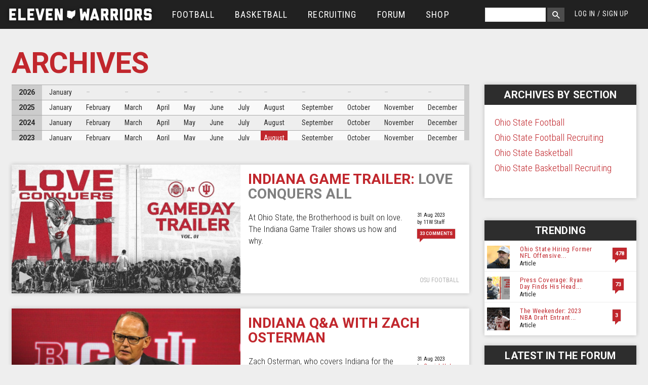

--- FILE ---
content_type: text/html; charset=utf-8
request_url: https://www.elevenwarriors.com/archives/202308
body_size: 42071
content:
<!DOCTYPE html>
<!-- Sorry IE7 bros -->
<!--[if IE 8]><html class="no-js lt-ie9" lang="en"> <![endif]-->
<!--[if gt IE 8]><!--> <html class="no-js" lang="en"> <!--<![endif]-->

<head>
  <!--

     @@. @@  @@@@@@#   ,@@@@@@@    ;@@@@    '@@@@@@@#  @@@@   @@@@   @@@    ;@@@@@  @@@    @@@  @@@    '@@@@@@       @@@@:    @@@@    @@@;
    `@@ +@@  @@#@@@@@  ,@#@@@@@    @@+#@    '@@@#@@@@  @@@@   @@@@   @@@   @@@#@@@  @@@    @@@  @@@   @@#@@@@@@      @@@+@    @@@@;   @@@'
    #@# @@`  @@@++#@@+ .@@+@@@#    @@#+@'   '@@'#+@@@  @'@@` `@@+@   @'#  #@@@@@@@  ##@    @@@  @'#  +#@@@#@@@@+    '@@#@@    @#'#@   @@@;
  @@@##@@@@@ @@@  :@@# .@@@       '@#,@@@      @;@     @+:@+ +@';@   @@@  @@@#   '` @@@    @@@` @@@  @@#'   ,#      @@@,@@:   @@+@#@  @@@;
 +@@@#@@#@@@ @@@::@@@  .@##,::    @@@ @@@      @@@.   `@+,@@ @@ +@:  @@@ ,@@@       @@+#@#@##@` @@@ .@@@   `  ``    @@@ @@@   @+#@@@+ #@@:
   '#: ##    @@#@@@@+  .@##@@@'   @@@ :@@;     @@@.   ;@';@# @+'@@+  @@@ +@@@       @@#@@@@#+@` @@@ :@@@  @@@@@@'  +@@: @@@   @@+:@@@`#@@;
 +'##'''@;;  @@@@@@@@@ :@@#@@@'  +@';  @@@     @@@`   #@@ @@@++.@@@  @@@ '@@@       @@#@@@@@@@` @@@ :@@@  @@@@@@:  @@@  :@@'  @@@: @@@#@@;
'@@@@'@@#@@  @@@   #@@ ,@@@      @@;@@@#@@     @@@.   @@# @'+@@ @@@  @@@ .@@@       @@@    @@@  @@@  @@@   ,`@@@`  @@@@@@+@@  @@@: :@@+'@'
'#@@@;@@+'   @#@   @@@ ,@##      @#@@@@@@@+    @@#.   @@@ :@@@: @@@  @#@  @@@@, .@. @@@    @#@  @#@  @@@@   ,@@@  @@+@@@@@@@  @#@;  @@+#@;
  @@  @@     @@@@@+@@@ :@@+@@@@ @@@@+;''@@@    @@@.   @@@  @@@  @@@  @@@  :@@@#@@@` @@@    @@@  @@@  `@@@@@@@@@,  @@@++;'@@@' @@@:   @@@@;
 ;@@ @@:     @@@@@@@@. :@@@@@@@ @@@,    @@@`   @@@`   @@@  @@@  @@@. @@@   ;@@@@@@` @@@    @@@  @@@   `@@@@@@@'  .@@@    ,@@@ @@@,   `@@@:
 ;#` ''      ::;+';,    ###;;;: ##+     ;'+    :';    ,:.  :;.  .;+  '::     +@@@:  :,,    ;':  '::     ,#@@'    ,+';     +;+ :::     `,:

-->
  <script data-pagespeed-no-defer>(function(){function d(b){var a=window;if(a.addEventListener)a.addEventListener("load",b,!1);else if(a.attachEvent)a.attachEvent("onload",b);else{var c=a.onload;a.onload=function(){b.call(this);c&&c.call(this)}}}var p=Date.now||function(){return+new Date};window.pagespeed=window.pagespeed||{};var q=window.pagespeed;function r(){this.a=!0}r.prototype.c=function(b){b=parseInt(b.substring(0,b.indexOf(" ")),10);return!isNaN(b)&&b<=p()};r.prototype.hasExpired=r.prototype.c;r.prototype.b=function(b){return b.substring(b.indexOf(" ",b.indexOf(" ")+1)+1)};r.prototype.getData=r.prototype.b;r.prototype.f=function(b){var a=document.getElementsByTagName("script"),a=a[a.length-1];a.parentNode.replaceChild(b,a)};r.prototype.replaceLastScript=r.prototype.f;
r.prototype.g=function(b){var a=window.localStorage.getItem("pagespeed_lsc_url:"+b),c=document.createElement(a?"style":"link");a&&!this.c(a)?(c.type="text/css",c.appendChild(document.createTextNode(this.b(a)))):(c.rel="stylesheet",c.href=b,this.a=!0);this.f(c)};r.prototype.inlineCss=r.prototype.g;
r.prototype.h=function(b,a){var c=window.localStorage.getItem("pagespeed_lsc_url:"+b+" pagespeed_lsc_hash:"+a),f=document.createElement("img");c&&!this.c(c)?f.src=this.b(c):(f.src=b,this.a=!0);for(var c=2,k=arguments.length;c<k;++c){var g=arguments[c].indexOf("=");f.setAttribute(arguments[c].substring(0,g),arguments[c].substring(g+1))}this.f(f)};r.prototype.inlineImg=r.prototype.h;
function t(b,a,c,f){a=document.getElementsByTagName(a);for(var k=0,g=a.length;k<g;++k){var e=a[k],m=e.getAttribute("data-pagespeed-lsc-hash"),h=e.getAttribute("data-pagespeed-lsc-url");if(m&&h){h="pagespeed_lsc_url:"+h;c&&(h+=" pagespeed_lsc_hash:"+m);var l=e.getAttribute("data-pagespeed-lsc-expiry"),l=l?(new Date(l)).getTime():"",e=f(e);if(!e){var n=window.localStorage.getItem(h);n&&(e=b.b(n))}e&&(window.localStorage.setItem(h,l+" "+m+" "+e),b.a=!0)}}}
function u(b){t(b,"img",!0,function(a){return a.src});t(b,"style",!1,function(a){return a.firstChild?a.firstChild.nodeValue:null})}
q.i=function(){if(window.localStorage){var b=new r;q.localStorageCache=b;d(function(){u(b)});d(function(){if(b.a){for(var a=[],c=[],f=0,k=p(),g=0,e=window.localStorage.length;g<e;++g){var m=window.localStorage.key(g);if(!m.indexOf("pagespeed_lsc_url:")){var h=window.localStorage.getItem(m),l=h.indexOf(" "),n=parseInt(h.substring(0,l),10);if(!isNaN(n))if(n<=k){a.push(m);continue}else if(n<f||!f)f=n;c.push(h.substring(l+1,h.indexOf(" ",l+1)))}}k="";f&&(k="; expires="+(new Date(f)).toUTCString());document.cookie=
"_GPSLSC="+c.join("!")+k;g=0;for(e=a.length;g<e;++g)window.localStorage.removeItem(a[g]);b.a=!1}})}};q.localStorageCacheInit=q.i;})();
pagespeed.localStorageCacheInit();</script><link href='//fonts.googleapis.com/css?family=Heebo:700|Roboto:400,700,400italic|Roboto+Condensed:300italic,400italic,400,300,700' rel='stylesheet' type='text/css' data-pagespeed-lsc-url="https://fonts.googleapis.com/css?family=Heebo:700|Roboto:400,700,400italic|Roboto+Condensed:300italic,400italic,400,300,700">
  <title>Archives | Eleven Warriors</title>
  <meta charset="utf-8"/><script type="text/javascript">(window.NREUM||(NREUM={})).init={privacy:{cookies_enabled:true},ajax:{deny_list:["bam.nr-data.net"]},feature_flags:["soft_nav"],distributed_tracing:{enabled:true}};(window.NREUM||(NREUM={})).loader_config={agentID:"601464225",accountID:"861935",trustKey:"861935",xpid:"XAAGWFVWGwUAVFBbAQkCVA==",licenseKey:"2eb73ea633",applicationID:"600196852",browserID:"601464225"};;/*! For license information please see nr-loader-spa-1.306.0.min.js.LICENSE.txt */
(()=>{var e,t,r={384:(e,t,r)=>{"use strict";r.d(t,{NT:()=>s,US:()=>u,Zm:()=>a,bQ:()=>d,dV:()=>c,pV:()=>l});var n=r(6154),i=r(1863),o=r(1910);const s={beacon:"bam.nr-data.net",errorBeacon:"bam.nr-data.net"};function a(){return n.gm.NREUM||(n.gm.NREUM={}),void 0===n.gm.newrelic&&(n.gm.newrelic=n.gm.NREUM),n.gm.NREUM}function c(){let e=a();return e.o||(e.o={ST:n.gm.setTimeout,SI:n.gm.setImmediate||n.gm.setInterval,CT:n.gm.clearTimeout,XHR:n.gm.XMLHttpRequest,REQ:n.gm.Request,EV:n.gm.Event,PR:n.gm.Promise,MO:n.gm.MutationObserver,FETCH:n.gm.fetch,WS:n.gm.WebSocket},(0,o.i)(...Object.values(e.o))),e}function d(e,t){let r=a();r.initializedAgents??={},t.initializedAt={ms:(0,i.t)(),date:new Date},r.initializedAgents[e]=t}function u(e,t){a()[e]=t}function l(){return function(){let e=a();const t=e.info||{};e.info={beacon:s.beacon,errorBeacon:s.errorBeacon,...t}}(),function(){let e=a();const t=e.init||{};e.init={...t}}(),c(),function(){let e=a();const t=e.loader_config||{};e.loader_config={...t}}(),a()}},782:(e,t,r)=>{"use strict";r.d(t,{T:()=>n});const n=r(860).K7.pageViewTiming},860:(e,t,r)=>{"use strict";r.d(t,{$J:()=>u,K7:()=>c,P3:()=>d,XX:()=>i,Yy:()=>a,df:()=>o,qY:()=>n,v4:()=>s});const n="events",i="jserrors",o="browser/blobs",s="rum",a="browser/logs",c={ajax:"ajax",genericEvents:"generic_events",jserrors:i,logging:"logging",metrics:"metrics",pageAction:"page_action",pageViewEvent:"page_view_event",pageViewTiming:"page_view_timing",sessionReplay:"session_replay",sessionTrace:"session_trace",softNav:"soft_navigations",spa:"spa"},d={[c.pageViewEvent]:1,[c.pageViewTiming]:2,[c.metrics]:3,[c.jserrors]:4,[c.spa]:5,[c.ajax]:6,[c.sessionTrace]:7,[c.softNav]:8,[c.sessionReplay]:9,[c.logging]:10,[c.genericEvents]:11},u={[c.pageViewEvent]:s,[c.pageViewTiming]:n,[c.ajax]:n,[c.spa]:n,[c.softNav]:n,[c.metrics]:i,[c.jserrors]:i,[c.sessionTrace]:o,[c.sessionReplay]:o,[c.logging]:a,[c.genericEvents]:"ins"}},944:(e,t,r)=>{"use strict";r.d(t,{R:()=>i});var n=r(3241);function i(e,t){"function"==typeof console.debug&&(console.debug("New Relic Warning: https://github.com/newrelic/newrelic-browser-agent/blob/main/docs/warning-codes.md#".concat(e),t),(0,n.W)({agentIdentifier:null,drained:null,type:"data",name:"warn",feature:"warn",data:{code:e,secondary:t}}))}},993:(e,t,r)=>{"use strict";r.d(t,{A$:()=>o,ET:()=>s,TZ:()=>a,p_:()=>i});var n=r(860);const i={ERROR:"ERROR",WARN:"WARN",INFO:"INFO",DEBUG:"DEBUG",TRACE:"TRACE"},o={OFF:0,ERROR:1,WARN:2,INFO:3,DEBUG:4,TRACE:5},s="log",a=n.K7.logging},1687:(e,t,r)=>{"use strict";r.d(t,{Ak:()=>d,Ze:()=>f,x3:()=>u});var n=r(3241),i=r(7836),o=r(3606),s=r(860),a=r(2646);const c={};function d(e,t){const r={staged:!1,priority:s.P3[t]||0};l(e),c[e].get(t)||c[e].set(t,r)}function u(e,t){e&&c[e]&&(c[e].get(t)&&c[e].delete(t),p(e,t,!1),c[e].size&&h(e))}function l(e){if(!e)throw new Error("agentIdentifier required");c[e]||(c[e]=new Map)}function f(e="",t="feature",r=!1){if(l(e),!e||!c[e].get(t)||r)return p(e,t);c[e].get(t).staged=!0,h(e)}function h(e){const t=Array.from(c[e]);t.every(([e,t])=>t.staged)&&(t.sort((e,t)=>e[1].priority-t[1].priority),t.forEach(([t])=>{c[e].delete(t),p(e,t)}))}function p(e,t,r=!0){const s=e?i.ee.get(e):i.ee,c=o.i.handlers;if(!s.aborted&&s.backlog&&c){if((0,n.W)({agentIdentifier:e,type:"lifecycle",name:"drain",feature:t}),r){const e=s.backlog[t],r=c[t];if(r){for(let t=0;e&&t<e.length;++t)g(e[t],r);Object.entries(r).forEach(([e,t])=>{Object.values(t||{}).forEach(t=>{t[0]?.on&&t[0]?.context()instanceof a.y&&t[0].on(e,t[1])})})}}s.isolatedBacklog||delete c[t],s.backlog[t]=null,s.emit("drain-"+t,[])}}function g(e,t){var r=e[1];Object.values(t[r]||{}).forEach(t=>{var r=e[0];if(t[0]===r){var n=t[1],i=e[3],o=e[2];n.apply(i,o)}})}},1741:(e,t,r)=>{"use strict";r.d(t,{W:()=>o});var n=r(944),i=r(4261);class o{#e(e,...t){if(this[e]!==o.prototype[e])return this[e](...t);(0,n.R)(35,e)}addPageAction(e,t){return this.#e(i.hG,e,t)}register(e){return this.#e(i.eY,e)}recordCustomEvent(e,t){return this.#e(i.fF,e,t)}setPageViewName(e,t){return this.#e(i.Fw,e,t)}setCustomAttribute(e,t,r){return this.#e(i.cD,e,t,r)}noticeError(e,t){return this.#e(i.o5,e,t)}setUserId(e){return this.#e(i.Dl,e)}setApplicationVersion(e){return this.#e(i.nb,e)}setErrorHandler(e){return this.#e(i.bt,e)}addRelease(e,t){return this.#e(i.k6,e,t)}log(e,t){return this.#e(i.$9,e,t)}start(){return this.#e(i.d3)}finished(e){return this.#e(i.BL,e)}recordReplay(){return this.#e(i.CH)}pauseReplay(){return this.#e(i.Tb)}addToTrace(e){return this.#e(i.U2,e)}setCurrentRouteName(e){return this.#e(i.PA,e)}interaction(e){return this.#e(i.dT,e)}wrapLogger(e,t,r){return this.#e(i.Wb,e,t,r)}measure(e,t){return this.#e(i.V1,e,t)}consent(e){return this.#e(i.Pv,e)}}},1863:(e,t,r)=>{"use strict";function n(){return Math.floor(performance.now())}r.d(t,{t:()=>n})},1910:(e,t,r)=>{"use strict";r.d(t,{i:()=>o});var n=r(944);const i=new Map;function o(...e){return e.every(e=>{if(i.has(e))return i.get(e);const t="function"==typeof e?e.toString():"",r=t.includes("[native code]"),o=t.includes("nrWrapper");return r||o||(0,n.R)(64,e?.name||t),i.set(e,r),r})}},2555:(e,t,r)=>{"use strict";r.d(t,{D:()=>a,f:()=>s});var n=r(384),i=r(8122);const o={beacon:n.NT.beacon,errorBeacon:n.NT.errorBeacon,licenseKey:void 0,applicationID:void 0,sa:void 0,queueTime:void 0,applicationTime:void 0,ttGuid:void 0,user:void 0,account:void 0,product:void 0,extra:void 0,jsAttributes:{},userAttributes:void 0,atts:void 0,transactionName:void 0,tNamePlain:void 0};function s(e){try{return!!e.licenseKey&&!!e.errorBeacon&&!!e.applicationID}catch(e){return!1}}const a=e=>(0,i.a)(e,o)},2614:(e,t,r)=>{"use strict";r.d(t,{BB:()=>s,H3:()=>n,g:()=>d,iL:()=>c,tS:()=>a,uh:()=>i,wk:()=>o});const n="NRBA",i="SESSION",o=144e5,s=18e5,a={STARTED:"session-started",PAUSE:"session-pause",RESET:"session-reset",RESUME:"session-resume",UPDATE:"session-update"},c={SAME_TAB:"same-tab",CROSS_TAB:"cross-tab"},d={OFF:0,FULL:1,ERROR:2}},2646:(e,t,r)=>{"use strict";r.d(t,{y:()=>n});class n{constructor(e){this.contextId=e}}},2843:(e,t,r)=>{"use strict";r.d(t,{G:()=>o,u:()=>i});var n=r(3878);function i(e,t=!1,r,i){(0,n.DD)("visibilitychange",function(){if(t)return void("hidden"===document.visibilityState&&e());e(document.visibilityState)},r,i)}function o(e,t,r){(0,n.sp)("pagehide",e,t,r)}},3241:(e,t,r)=>{"use strict";r.d(t,{W:()=>o});var n=r(6154);const i="newrelic";function o(e={}){try{n.gm.dispatchEvent(new CustomEvent(i,{detail:e}))}catch(e){}}},3304:(e,t,r)=>{"use strict";r.d(t,{A:()=>o});var n=r(7836);const i=()=>{const e=new WeakSet;return(t,r)=>{if("object"==typeof r&&null!==r){if(e.has(r))return;e.add(r)}return r}};function o(e){try{return JSON.stringify(e,i())??""}catch(e){try{n.ee.emit("internal-error",[e])}catch(e){}return""}}},3333:(e,t,r)=>{"use strict";r.d(t,{$v:()=>u,TZ:()=>n,Xh:()=>c,Zp:()=>i,kd:()=>d,mq:()=>a,nf:()=>s,qN:()=>o});const n=r(860).K7.genericEvents,i=["auxclick","click","copy","keydown","paste","scrollend"],o=["focus","blur"],s=4,a=1e3,c=2e3,d=["PageAction","UserAction","BrowserPerformance"],u={RESOURCES:"experimental.resources",REGISTER:"register"}},3434:(e,t,r)=>{"use strict";r.d(t,{Jt:()=>o,YM:()=>d});var n=r(7836),i=r(5607);const o="nr@original:".concat(i.W),s=50;var a=Object.prototype.hasOwnProperty,c=!1;function d(e,t){return e||(e=n.ee),r.inPlace=function(e,t,n,i,o){n||(n="");const s="-"===n.charAt(0);for(let a=0;a<t.length;a++){const c=t[a],d=e[c];l(d)||(e[c]=r(d,s?c+n:n,i,c,o))}},r.flag=o,r;function r(t,r,n,c,d){return l(t)?t:(r||(r=""),nrWrapper[o]=t,function(e,t,r){if(Object.defineProperty&&Object.keys)try{return Object.keys(e).forEach(function(r){Object.defineProperty(t,r,{get:function(){return e[r]},set:function(t){return e[r]=t,t}})}),t}catch(e){u([e],r)}for(var n in e)a.call(e,n)&&(t[n]=e[n])}(t,nrWrapper,e),nrWrapper);function nrWrapper(){var o,a,l,f;let h;try{a=this,o=[...arguments],l="function"==typeof n?n(o,a):n||{}}catch(t){u([t,"",[o,a,c],l],e)}i(r+"start",[o,a,c],l,d);const p=performance.now();let g;try{return f=t.apply(a,o),g=performance.now(),f}catch(e){throw g=performance.now(),i(r+"err",[o,a,e],l,d),h=e,h}finally{const e=g-p,t={start:p,end:g,duration:e,isLongTask:e>=s,methodName:c,thrownError:h};t.isLongTask&&i("long-task",[t,a],l,d),i(r+"end",[o,a,f],l,d)}}}function i(r,n,i,o){if(!c||t){var s=c;c=!0;try{e.emit(r,n,i,t,o)}catch(t){u([t,r,n,i],e)}c=s}}}function u(e,t){t||(t=n.ee);try{t.emit("internal-error",e)}catch(e){}}function l(e){return!(e&&"function"==typeof e&&e.apply&&!e[o])}},3606:(e,t,r)=>{"use strict";r.d(t,{i:()=>o});var n=r(9908);o.on=s;var i=o.handlers={};function o(e,t,r,o){s(o||n.d,i,e,t,r)}function s(e,t,r,i,o){o||(o="feature"),e||(e=n.d);var s=t[o]=t[o]||{};(s[r]=s[r]||[]).push([e,i])}},3738:(e,t,r)=>{"use strict";r.d(t,{He:()=>i,Kp:()=>a,Lc:()=>d,Rz:()=>u,TZ:()=>n,bD:()=>o,d3:()=>s,jx:()=>l,sl:()=>f,uP:()=>c});const n=r(860).K7.sessionTrace,i="bstResource",o="resource",s="-start",a="-end",c="fn"+s,d="fn"+a,u="pushState",l=1e3,f=3e4},3785:(e,t,r)=>{"use strict";r.d(t,{R:()=>c,b:()=>d});var n=r(9908),i=r(1863),o=r(860),s=r(3969),a=r(993);function c(e,t,r={},c=a.p_.INFO,d=!0,u,l=(0,i.t)()){(0,n.p)(s.xV,["API/logging/".concat(c.toLowerCase(),"/called")],void 0,o.K7.metrics,e),(0,n.p)(a.ET,[l,t,r,c,d,u],void 0,o.K7.logging,e)}function d(e){return"string"==typeof e&&Object.values(a.p_).some(t=>t===e.toUpperCase().trim())}},3878:(e,t,r)=>{"use strict";function n(e,t){return{capture:e,passive:!1,signal:t}}function i(e,t,r=!1,i){window.addEventListener(e,t,n(r,i))}function o(e,t,r=!1,i){document.addEventListener(e,t,n(r,i))}r.d(t,{DD:()=>o,jT:()=>n,sp:()=>i})},3962:(e,t,r)=>{"use strict";r.d(t,{AM:()=>s,O2:()=>l,OV:()=>o,Qu:()=>f,TZ:()=>c,ih:()=>h,pP:()=>a,t1:()=>u,tC:()=>i,wD:()=>d});var n=r(860);const i=["click","keydown","submit"],o="popstate",s="api",a="initialPageLoad",c=n.K7.softNav,d=5e3,u=500,l={INITIAL_PAGE_LOAD:"",ROUTE_CHANGE:1,UNSPECIFIED:2},f={INTERACTION:1,AJAX:2,CUSTOM_END:3,CUSTOM_TRACER:4},h={IP:"in progress",PF:"pending finish",FIN:"finished",CAN:"cancelled"}},3969:(e,t,r)=>{"use strict";r.d(t,{TZ:()=>n,XG:()=>a,rs:()=>i,xV:()=>s,z_:()=>o});const n=r(860).K7.metrics,i="sm",o="cm",s="storeSupportabilityMetrics",a="storeEventMetrics"},4234:(e,t,r)=>{"use strict";r.d(t,{W:()=>o});var n=r(7836),i=r(1687);class o{constructor(e,t){this.agentIdentifier=e,this.ee=n.ee.get(e),this.featureName=t,this.blocked=!1}deregisterDrain(){(0,i.x3)(this.agentIdentifier,this.featureName)}}},4261:(e,t,r)=>{"use strict";r.d(t,{$9:()=>u,BL:()=>c,CH:()=>p,Dl:()=>x,Fw:()=>w,PA:()=>v,Pl:()=>n,Pv:()=>A,Tb:()=>f,U2:()=>s,V1:()=>E,Wb:()=>T,bt:()=>y,cD:()=>b,d3:()=>R,dT:()=>d,eY:()=>g,fF:()=>h,hG:()=>o,hw:()=>i,k6:()=>a,nb:()=>m,o5:()=>l});const n="api-",i=n+"ixn-",o="addPageAction",s="addToTrace",a="addRelease",c="finished",d="interaction",u="log",l="noticeError",f="pauseReplay",h="recordCustomEvent",p="recordReplay",g="register",m="setApplicationVersion",v="setCurrentRouteName",b="setCustomAttribute",y="setErrorHandler",w="setPageViewName",x="setUserId",R="start",T="wrapLogger",E="measure",A="consent"},4387:(e,t,r)=>{"use strict";function n(e={}){return!(!e.id||!e.name)}function i(e){return"string"==typeof e&&e.trim().length<501||"number"==typeof e}function o(e,t){if(2!==t?.harvestEndpointVersion)return{};const r=t.agentRef.runtime.appMetadata.agents[0].entityGuid;return n(e)?{"source.id":e.id,"source.name":e.name,"source.type":e.type,"parent.id":e.parent?.id||r}:{"entity.guid":r,appId:t.agentRef.info.applicationID}}r.d(t,{Ux:()=>o,c7:()=>n,yo:()=>i})},5205:(e,t,r)=>{"use strict";r.d(t,{j:()=>_});var n=r(384),i=r(1741);var o=r(2555),s=r(3333);const a=e=>{if(!e||"string"!=typeof e)return!1;try{document.createDocumentFragment().querySelector(e)}catch{return!1}return!0};var c=r(2614),d=r(944),u=r(8122);const l="[data-nr-mask]",f=e=>(0,u.a)(e,(()=>{const e={feature_flags:[],experimental:{allow_registered_children:!1,resources:!1},mask_selector:"*",block_selector:"[data-nr-block]",mask_input_options:{color:!1,date:!1,"datetime-local":!1,email:!1,month:!1,number:!1,range:!1,search:!1,tel:!1,text:!1,time:!1,url:!1,week:!1,textarea:!1,select:!1,password:!0}};return{ajax:{deny_list:void 0,block_internal:!0,enabled:!0,autoStart:!0},api:{get allow_registered_children(){return e.feature_flags.includes(s.$v.REGISTER)||e.experimental.allow_registered_children},set allow_registered_children(t){e.experimental.allow_registered_children=t},duplicate_registered_data:!1},browser_consent_mode:{enabled:!1},distributed_tracing:{enabled:void 0,exclude_newrelic_header:void 0,cors_use_newrelic_header:void 0,cors_use_tracecontext_headers:void 0,allowed_origins:void 0},get feature_flags(){return e.feature_flags},set feature_flags(t){e.feature_flags=t},generic_events:{enabled:!0,autoStart:!0},harvest:{interval:30},jserrors:{enabled:!0,autoStart:!0},logging:{enabled:!0,autoStart:!0},metrics:{enabled:!0,autoStart:!0},obfuscate:void 0,page_action:{enabled:!0},page_view_event:{enabled:!0,autoStart:!0},page_view_timing:{enabled:!0,autoStart:!0},performance:{capture_marks:!1,capture_measures:!1,capture_detail:!0,resources:{get enabled(){return e.feature_flags.includes(s.$v.RESOURCES)||e.experimental.resources},set enabled(t){e.experimental.resources=t},asset_types:[],first_party_domains:[],ignore_newrelic:!0}},privacy:{cookies_enabled:!0},proxy:{assets:void 0,beacon:void 0},session:{expiresMs:c.wk,inactiveMs:c.BB},session_replay:{autoStart:!0,enabled:!1,preload:!1,sampling_rate:10,error_sampling_rate:100,collect_fonts:!1,inline_images:!1,fix_stylesheets:!0,mask_all_inputs:!0,get mask_text_selector(){return e.mask_selector},set mask_text_selector(t){a(t)?e.mask_selector="".concat(t,",").concat(l):""===t||null===t?e.mask_selector=l:(0,d.R)(5,t)},get block_class(){return"nr-block"},get ignore_class(){return"nr-ignore"},get mask_text_class(){return"nr-mask"},get block_selector(){return e.block_selector},set block_selector(t){a(t)?e.block_selector+=",".concat(t):""!==t&&(0,d.R)(6,t)},get mask_input_options(){return e.mask_input_options},set mask_input_options(t){t&&"object"==typeof t?e.mask_input_options={...t,password:!0}:(0,d.R)(7,t)}},session_trace:{enabled:!0,autoStart:!0},soft_navigations:{enabled:!0,autoStart:!0},spa:{enabled:!0,autoStart:!0},ssl:void 0,user_actions:{enabled:!0,elementAttributes:["id","className","tagName","type"]}}})());var h=r(6154),p=r(9324);let g=0;const m={buildEnv:p.F3,distMethod:p.Xs,version:p.xv,originTime:h.WN},v={consented:!1},b={appMetadata:{},get consented(){return this.session?.state?.consent||v.consented},set consented(e){v.consented=e},customTransaction:void 0,denyList:void 0,disabled:!1,harvester:void 0,isolatedBacklog:!1,isRecording:!1,loaderType:void 0,maxBytes:3e4,obfuscator:void 0,onerror:void 0,ptid:void 0,releaseIds:{},session:void 0,timeKeeper:void 0,registeredEntities:[],jsAttributesMetadata:{bytes:0},get harvestCount(){return++g}},y=e=>{const t=(0,u.a)(e,b),r=Object.keys(m).reduce((e,t)=>(e[t]={value:m[t],writable:!1,configurable:!0,enumerable:!0},e),{});return Object.defineProperties(t,r)};var w=r(5701);const x=e=>{const t=e.startsWith("http");e+="/",r.p=t?e:"https://"+e};var R=r(7836),T=r(3241);const E={accountID:void 0,trustKey:void 0,agentID:void 0,licenseKey:void 0,applicationID:void 0,xpid:void 0},A=e=>(0,u.a)(e,E),S=new Set;function _(e,t={},r,s){let{init:a,info:c,loader_config:d,runtime:u={},exposed:l=!0}=t;if(!c){const e=(0,n.pV)();a=e.init,c=e.info,d=e.loader_config}e.init=f(a||{}),e.loader_config=A(d||{}),c.jsAttributes??={},h.bv&&(c.jsAttributes.isWorker=!0),e.info=(0,o.D)(c);const p=e.init,g=[c.beacon,c.errorBeacon];S.has(e.agentIdentifier)||(p.proxy.assets&&(x(p.proxy.assets),g.push(p.proxy.assets)),p.proxy.beacon&&g.push(p.proxy.beacon),e.beacons=[...g],function(e){const t=(0,n.pV)();Object.getOwnPropertyNames(i.W.prototype).forEach(r=>{const n=i.W.prototype[r];if("function"!=typeof n||"constructor"===n)return;let o=t[r];e[r]&&!1!==e.exposed&&"micro-agent"!==e.runtime?.loaderType&&(t[r]=(...t)=>{const n=e[r](...t);return o?o(...t):n})})}(e),(0,n.US)("activatedFeatures",w.B),e.runSoftNavOverSpa&&=!0===p.soft_navigations.enabled&&p.feature_flags.includes("soft_nav")),u.denyList=[...p.ajax.deny_list||[],...p.ajax.block_internal?g:[]],u.ptid=e.agentIdentifier,u.loaderType=r,e.runtime=y(u),S.has(e.agentIdentifier)||(e.ee=R.ee.get(e.agentIdentifier),e.exposed=l,(0,T.W)({agentIdentifier:e.agentIdentifier,drained:!!w.B?.[e.agentIdentifier],type:"lifecycle",name:"initialize",feature:void 0,data:e.config})),S.add(e.agentIdentifier)}},5270:(e,t,r)=>{"use strict";r.d(t,{Aw:()=>s,SR:()=>o,rF:()=>a});var n=r(384),i=r(7767);function o(e){return!!(0,n.dV)().o.MO&&(0,i.V)(e)&&!0===e?.session_trace.enabled}function s(e){return!0===e?.session_replay.preload&&o(e)}function a(e,t){try{if("string"==typeof t?.type){if("password"===t.type.toLowerCase())return"*".repeat(e?.length||0);if(void 0!==t?.dataset?.nrUnmask||t?.classList?.contains("nr-unmask"))return e}}catch(e){}return"string"==typeof e?e.replace(/[\S]/g,"*"):"*".repeat(e?.length||0)}},5289:(e,t,r)=>{"use strict";r.d(t,{GG:()=>s,Qr:()=>c,sB:()=>a});var n=r(3878),i=r(6389);function o(){return"undefined"==typeof document||"complete"===document.readyState}function s(e,t){if(o())return e();const r=(0,i.J)(e),s=setInterval(()=>{o()&&(clearInterval(s),r())},500);(0,n.sp)("load",r,t)}function a(e){if(o())return e();(0,n.DD)("DOMContentLoaded",e)}function c(e){if(o())return e();(0,n.sp)("popstate",e)}},5607:(e,t,r)=>{"use strict";r.d(t,{W:()=>n});const n=(0,r(9566).bz)()},5701:(e,t,r)=>{"use strict";r.d(t,{B:()=>o,t:()=>s});var n=r(3241);const i=new Set,o={};function s(e,t){const r=t.agentIdentifier;o[r]??={},e&&"object"==typeof e&&(i.has(r)||(t.ee.emit("rumresp",[e]),o[r]=e,i.add(r),(0,n.W)({agentIdentifier:r,loaded:!0,drained:!0,type:"lifecycle",name:"load",feature:void 0,data:e})))}},6154:(e,t,r)=>{"use strict";r.d(t,{A4:()=>a,OF:()=>u,RI:()=>i,WN:()=>h,bv:()=>o,eN:()=>p,gm:()=>s,lR:()=>f,m:()=>d,mw:()=>c,sb:()=>l});var n=r(1863);const i="undefined"!=typeof window&&!!window.document,o="undefined"!=typeof WorkerGlobalScope&&("undefined"!=typeof self&&self instanceof WorkerGlobalScope&&self.navigator instanceof WorkerNavigator||"undefined"!=typeof globalThis&&globalThis instanceof WorkerGlobalScope&&globalThis.navigator instanceof WorkerNavigator),s=i?window:"undefined"!=typeof WorkerGlobalScope&&("undefined"!=typeof self&&self instanceof WorkerGlobalScope&&self||"undefined"!=typeof globalThis&&globalThis instanceof WorkerGlobalScope&&globalThis),a="complete"===s?.document?.readyState,c=Boolean("hidden"===s?.document?.visibilityState),d=""+s?.location,u=/iPad|iPhone|iPod/.test(s.navigator?.userAgent),l=u&&"undefined"==typeof SharedWorker,f=(()=>{const e=s.navigator?.userAgent?.match(/Firefox[/\s](\d+\.\d+)/);return Array.isArray(e)&&e.length>=2?+e[1]:0})(),h=Date.now()-(0,n.t)(),p=()=>"undefined"!=typeof PerformanceNavigationTiming&&s?.performance?.getEntriesByType("navigation")?.[0]?.responseStart},6344:(e,t,r)=>{"use strict";r.d(t,{BB:()=>u,Qb:()=>l,TZ:()=>i,Ug:()=>s,Vh:()=>o,_s:()=>a,bc:()=>d,yP:()=>c});var n=r(2614);const i=r(860).K7.sessionReplay,o="errorDuringReplay",s=.12,a={DomContentLoaded:0,Load:1,FullSnapshot:2,IncrementalSnapshot:3,Meta:4,Custom:5},c={[n.g.ERROR]:15e3,[n.g.FULL]:3e5,[n.g.OFF]:0},d={RESET:{message:"Session was reset",sm:"Reset"},IMPORT:{message:"Recorder failed to import",sm:"Import"},TOO_MANY:{message:"429: Too Many Requests",sm:"Too-Many"},TOO_BIG:{message:"Payload was too large",sm:"Too-Big"},CROSS_TAB:{message:"Session Entity was set to OFF on another tab",sm:"Cross-Tab"},ENTITLEMENTS:{message:"Session Replay is not allowed and will not be started",sm:"Entitlement"}},u=5e3,l={API:"api",RESUME:"resume",SWITCH_TO_FULL:"switchToFull",INITIALIZE:"initialize",PRELOAD:"preload"}},6389:(e,t,r)=>{"use strict";function n(e,t=500,r={}){const n=r?.leading||!1;let i;return(...r)=>{n&&void 0===i&&(e.apply(this,r),i=setTimeout(()=>{i=clearTimeout(i)},t)),n||(clearTimeout(i),i=setTimeout(()=>{e.apply(this,r)},t))}}function i(e){let t=!1;return(...r)=>{t||(t=!0,e.apply(this,r))}}r.d(t,{J:()=>i,s:()=>n})},6630:(e,t,r)=>{"use strict";r.d(t,{T:()=>n});const n=r(860).K7.pageViewEvent},6774:(e,t,r)=>{"use strict";r.d(t,{T:()=>n});const n=r(860).K7.jserrors},7295:(e,t,r)=>{"use strict";r.d(t,{Xv:()=>s,gX:()=>i,iW:()=>o});var n=[];function i(e){if(!e||o(e))return!1;if(0===n.length)return!0;for(var t=0;t<n.length;t++){var r=n[t];if("*"===r.hostname)return!1;if(a(r.hostname,e.hostname)&&c(r.pathname,e.pathname))return!1}return!0}function o(e){return void 0===e.hostname}function s(e){if(n=[],e&&e.length)for(var t=0;t<e.length;t++){let r=e[t];if(!r)continue;0===r.indexOf("http://")?r=r.substring(7):0===r.indexOf("https://")&&(r=r.substring(8));const i=r.indexOf("/");let o,s;i>0?(o=r.substring(0,i),s=r.substring(i)):(o=r,s="");let[a]=o.split(":");n.push({hostname:a,pathname:s})}}function a(e,t){return!(e.length>t.length)&&t.indexOf(e)===t.length-e.length}function c(e,t){return 0===e.indexOf("/")&&(e=e.substring(1)),0===t.indexOf("/")&&(t=t.substring(1)),""===e||e===t}},7378:(e,t,r)=>{"use strict";r.d(t,{$p:()=>R,BR:()=>b,Kp:()=>x,L3:()=>y,Lc:()=>c,NC:()=>o,SG:()=>u,TZ:()=>i,U6:()=>p,UT:()=>m,d3:()=>w,dT:()=>f,e5:()=>E,gx:()=>v,l9:()=>l,oW:()=>h,op:()=>g,rw:()=>d,tH:()=>A,uP:()=>a,wW:()=>T,xq:()=>s});var n=r(384);const i=r(860).K7.spa,o=["click","submit","keypress","keydown","keyup","change"],s=999,a="fn-start",c="fn-end",d="cb-start",u="api-ixn-",l="remaining",f="interaction",h="spaNode",p="jsonpNode",g="fetch-start",m="fetch-done",v="fetch-body-",b="jsonp-end",y=(0,n.dV)().o.ST,w="-start",x="-end",R="-body",T="cb"+x,E="jsTime",A="fetch"},7485:(e,t,r)=>{"use strict";r.d(t,{D:()=>i});var n=r(6154);function i(e){if(0===(e||"").indexOf("data:"))return{protocol:"data"};try{const t=new URL(e,location.href),r={port:t.port,hostname:t.hostname,pathname:t.pathname,search:t.search,protocol:t.protocol.slice(0,t.protocol.indexOf(":")),sameOrigin:t.protocol===n.gm?.location?.protocol&&t.host===n.gm?.location?.host};return r.port&&""!==r.port||("http:"===t.protocol&&(r.port="80"),"https:"===t.protocol&&(r.port="443")),r.pathname&&""!==r.pathname?r.pathname.startsWith("/")||(r.pathname="/".concat(r.pathname)):r.pathname="/",r}catch(e){return{}}}},7699:(e,t,r)=>{"use strict";r.d(t,{It:()=>o,KC:()=>a,No:()=>i,qh:()=>s});var n=r(860);const i=16e3,o=1e6,s="SESSION_ERROR",a={[n.K7.logging]:!0,[n.K7.genericEvents]:!1,[n.K7.jserrors]:!1,[n.K7.ajax]:!1}},7767:(e,t,r)=>{"use strict";r.d(t,{V:()=>i});var n=r(6154);const i=e=>n.RI&&!0===e?.privacy.cookies_enabled},7836:(e,t,r)=>{"use strict";r.d(t,{P:()=>a,ee:()=>c});var n=r(384),i=r(8990),o=r(2646),s=r(5607);const a="nr@context:".concat(s.W),c=function e(t,r){var n={},s={},u={},l=!1;try{l=16===r.length&&d.initializedAgents?.[r]?.runtime.isolatedBacklog}catch(e){}var f={on:p,addEventListener:p,removeEventListener:function(e,t){var r=n[e];if(!r)return;for(var i=0;i<r.length;i++)r[i]===t&&r.splice(i,1)},emit:function(e,r,n,i,o){!1!==o&&(o=!0);if(c.aborted&&!i)return;t&&o&&t.emit(e,r,n);var a=h(n);g(e).forEach(e=>{e.apply(a,r)});var d=v()[s[e]];d&&d.push([f,e,r,a]);return a},get:m,listeners:g,context:h,buffer:function(e,t){const r=v();if(t=t||"feature",f.aborted)return;Object.entries(e||{}).forEach(([e,n])=>{s[n]=t,t in r||(r[t]=[])})},abort:function(){f._aborted=!0,Object.keys(f.backlog).forEach(e=>{delete f.backlog[e]})},isBuffering:function(e){return!!v()[s[e]]},debugId:r,backlog:l?{}:t&&"object"==typeof t.backlog?t.backlog:{},isolatedBacklog:l};return Object.defineProperty(f,"aborted",{get:()=>{let e=f._aborted||!1;return e||(t&&(e=t.aborted),e)}}),f;function h(e){return e&&e instanceof o.y?e:e?(0,i.I)(e,a,()=>new o.y(a)):new o.y(a)}function p(e,t){n[e]=g(e).concat(t)}function g(e){return n[e]||[]}function m(t){return u[t]=u[t]||e(f,t)}function v(){return f.backlog}}(void 0,"globalEE"),d=(0,n.Zm)();d.ee||(d.ee=c)},8122:(e,t,r)=>{"use strict";r.d(t,{a:()=>i});var n=r(944);function i(e,t){try{if(!e||"object"!=typeof e)return(0,n.R)(3);if(!t||"object"!=typeof t)return(0,n.R)(4);const r=Object.create(Object.getPrototypeOf(t),Object.getOwnPropertyDescriptors(t)),o=0===Object.keys(r).length?e:r;for(let s in o)if(void 0!==e[s])try{if(null===e[s]){r[s]=null;continue}Array.isArray(e[s])&&Array.isArray(t[s])?r[s]=Array.from(new Set([...e[s],...t[s]])):"object"==typeof e[s]&&"object"==typeof t[s]?r[s]=i(e[s],t[s]):r[s]=e[s]}catch(e){r[s]||(0,n.R)(1,e)}return r}catch(e){(0,n.R)(2,e)}}},8139:(e,t,r)=>{"use strict";r.d(t,{u:()=>f});var n=r(7836),i=r(3434),o=r(8990),s=r(6154);const a={},c=s.gm.XMLHttpRequest,d="addEventListener",u="removeEventListener",l="nr@wrapped:".concat(n.P);function f(e){var t=function(e){return(e||n.ee).get("events")}(e);if(a[t.debugId]++)return t;a[t.debugId]=1;var r=(0,i.YM)(t,!0);function f(e){r.inPlace(e,[d,u],"-",p)}function p(e,t){return e[1]}return"getPrototypeOf"in Object&&(s.RI&&h(document,f),c&&h(c.prototype,f),h(s.gm,f)),t.on(d+"-start",function(e,t){var n=e[1];if(null!==n&&("function"==typeof n||"object"==typeof n)&&"newrelic"!==e[0]){var i=(0,o.I)(n,l,function(){var e={object:function(){if("function"!=typeof n.handleEvent)return;return n.handleEvent.apply(n,arguments)},function:n}[typeof n];return e?r(e,"fn-",null,e.name||"anonymous"):n});this.wrapped=e[1]=i}}),t.on(u+"-start",function(e){e[1]=this.wrapped||e[1]}),t}function h(e,t,...r){let n=e;for(;"object"==typeof n&&!Object.prototype.hasOwnProperty.call(n,d);)n=Object.getPrototypeOf(n);n&&t(n,...r)}},8374:(e,t,r)=>{r.nc=(()=>{try{return document?.currentScript?.nonce}catch(e){}return""})()},8990:(e,t,r)=>{"use strict";r.d(t,{I:()=>i});var n=Object.prototype.hasOwnProperty;function i(e,t,r){if(n.call(e,t))return e[t];var i=r();if(Object.defineProperty&&Object.keys)try{return Object.defineProperty(e,t,{value:i,writable:!0,enumerable:!1}),i}catch(e){}return e[t]=i,i}},9300:(e,t,r)=>{"use strict";r.d(t,{T:()=>n});const n=r(860).K7.ajax},9324:(e,t,r)=>{"use strict";r.d(t,{AJ:()=>s,F3:()=>i,Xs:()=>o,Yq:()=>a,xv:()=>n});const n="1.306.0",i="PROD",o="CDN",s="@newrelic/rrweb",a="1.0.1"},9566:(e,t,r)=>{"use strict";r.d(t,{LA:()=>a,ZF:()=>c,bz:()=>s,el:()=>d});var n=r(6154);const i="xxxxxxxx-xxxx-4xxx-yxxx-xxxxxxxxxxxx";function o(e,t){return e?15&e[t]:16*Math.random()|0}function s(){const e=n.gm?.crypto||n.gm?.msCrypto;let t,r=0;return e&&e.getRandomValues&&(t=e.getRandomValues(new Uint8Array(30))),i.split("").map(e=>"x"===e?o(t,r++).toString(16):"y"===e?(3&o()|8).toString(16):e).join("")}function a(e){const t=n.gm?.crypto||n.gm?.msCrypto;let r,i=0;t&&t.getRandomValues&&(r=t.getRandomValues(new Uint8Array(e)));const s=[];for(var a=0;a<e;a++)s.push(o(r,i++).toString(16));return s.join("")}function c(){return a(16)}function d(){return a(32)}},9908:(e,t,r)=>{"use strict";r.d(t,{d:()=>n,p:()=>i});var n=r(7836).ee.get("handle");function i(e,t,r,i,o){o?(o.buffer([e],i),o.emit(e,t,r)):(n.buffer([e],i),n.emit(e,t,r))}}},n={};function i(e){var t=n[e];if(void 0!==t)return t.exports;var o=n[e]={exports:{}};return r[e](o,o.exports,i),o.exports}i.m=r,i.d=(e,t)=>{for(var r in t)i.o(t,r)&&!i.o(e,r)&&Object.defineProperty(e,r,{enumerable:!0,get:t[r]})},i.f={},i.e=e=>Promise.all(Object.keys(i.f).reduce((t,r)=>(i.f[r](e,t),t),[])),i.u=e=>({212:"nr-spa-compressor",249:"nr-spa-recorder",478:"nr-spa"}[e]+"-1.306.0.min.js"),i.o=(e,t)=>Object.prototype.hasOwnProperty.call(e,t),e={},t="NRBA-1.306.0.PROD:",i.l=(r,n,o,s)=>{if(e[r])e[r].push(n);else{var a,c;if(void 0!==o)for(var d=document.getElementsByTagName("script"),u=0;u<d.length;u++){var l=d[u];if(l.getAttribute("src")==r||l.getAttribute("data-webpack")==t+o){a=l;break}}if(!a){c=!0;var f={478:"sha512-aOsrvCAZ97m4mi9/Q4P4Dl7seaB7sOFJOs8qmPK71B7CWoc9bXc5a5319PV5PSQ3SmEq++JW0qpaiKWV7MTLEg==",249:"sha512-nPxm1wa+eWrD9VPj39BAOPa200tURpQREipOlSDpePq/R8Y4hd4lO6tDy6C/6jm/J54CUHnLYeGyLZ/GIlo7gg==",212:"sha512-zcA2FBsG3fy6K+G9+4J1T2M6AmHuICGsq35BrGWu1rmRJwYBUqdOhAAxJkXYpoBy/9vKZ7LBcGpOEjABpjEWCQ=="};(a=document.createElement("script")).charset="utf-8",i.nc&&a.setAttribute("nonce",i.nc),a.setAttribute("data-webpack",t+o),a.src=r,0!==a.src.indexOf(window.location.origin+"/")&&(a.crossOrigin="anonymous"),f[s]&&(a.integrity=f[s])}e[r]=[n];var h=(t,n)=>{a.onerror=a.onload=null,clearTimeout(p);var i=e[r];if(delete e[r],a.parentNode&&a.parentNode.removeChild(a),i&&i.forEach(e=>e(n)),t)return t(n)},p=setTimeout(h.bind(null,void 0,{type:"timeout",target:a}),12e4);a.onerror=h.bind(null,a.onerror),a.onload=h.bind(null,a.onload),c&&document.head.appendChild(a)}},i.r=e=>{"undefined"!=typeof Symbol&&Symbol.toStringTag&&Object.defineProperty(e,Symbol.toStringTag,{value:"Module"}),Object.defineProperty(e,"__esModule",{value:!0})},i.p="https://js-agent.newrelic.com/",(()=>{var e={38:0,788:0};i.f.j=(t,r)=>{var n=i.o(e,t)?e[t]:void 0;if(0!==n)if(n)r.push(n[2]);else{var o=new Promise((r,i)=>n=e[t]=[r,i]);r.push(n[2]=o);var s=i.p+i.u(t),a=new Error;i.l(s,r=>{if(i.o(e,t)&&(0!==(n=e[t])&&(e[t]=void 0),n)){var o=r&&("load"===r.type?"missing":r.type),s=r&&r.target&&r.target.src;a.message="Loading chunk "+t+" failed: ("+o+": "+s+")",a.name="ChunkLoadError",a.type=o,a.request=s,n[1](a)}},"chunk-"+t,t)}};var t=(t,r)=>{var n,o,[s,a,c]=r,d=0;if(s.some(t=>0!==e[t])){for(n in a)i.o(a,n)&&(i.m[n]=a[n]);if(c)c(i)}for(t&&t(r);d<s.length;d++)o=s[d],i.o(e,o)&&e[o]&&e[o][0](),e[o]=0},r=self["webpackChunk:NRBA-1.306.0.PROD"]=self["webpackChunk:NRBA-1.306.0.PROD"]||[];r.forEach(t.bind(null,0)),r.push=t.bind(null,r.push.bind(r))})(),(()=>{"use strict";i(8374);var e=i(9566),t=i(1741);class r extends t.W{agentIdentifier=(0,e.LA)(16)}var n=i(860);const o=Object.values(n.K7);var s=i(5205);var a=i(9908),c=i(1863),d=i(4261),u=i(3241),l=i(944),f=i(5701),h=i(3969);function p(e,t,i,o){const s=o||i;!s||s[e]&&s[e]!==r.prototype[e]||(s[e]=function(){(0,a.p)(h.xV,["API/"+e+"/called"],void 0,n.K7.metrics,i.ee),(0,u.W)({agentIdentifier:i.agentIdentifier,drained:!!f.B?.[i.agentIdentifier],type:"data",name:"api",feature:d.Pl+e,data:{}});try{return t.apply(this,arguments)}catch(e){(0,l.R)(23,e)}})}function g(e,t,r,n,i){const o=e.info;null===r?delete o.jsAttributes[t]:o.jsAttributes[t]=r,(i||null===r)&&(0,a.p)(d.Pl+n,[(0,c.t)(),t,r],void 0,"session",e.ee)}var m=i(1687),v=i(4234),b=i(5289),y=i(6154),w=i(5270),x=i(7767),R=i(6389),T=i(7699);class E extends v.W{constructor(e,t){super(e.agentIdentifier,t),this.agentRef=e,this.abortHandler=void 0,this.featAggregate=void 0,this.loadedSuccessfully=void 0,this.onAggregateImported=new Promise(e=>{this.loadedSuccessfully=e}),this.deferred=Promise.resolve(),!1===e.init[this.featureName].autoStart?this.deferred=new Promise((t,r)=>{this.ee.on("manual-start-all",(0,R.J)(()=>{(0,m.Ak)(e.agentIdentifier,this.featureName),t()}))}):(0,m.Ak)(e.agentIdentifier,t)}importAggregator(e,t,r={}){if(this.featAggregate)return;const n=async()=>{let n;await this.deferred;try{if((0,x.V)(e.init)){const{setupAgentSession:t}=await i.e(478).then(i.bind(i,8766));n=t(e)}}catch(e){(0,l.R)(20,e),this.ee.emit("internal-error",[e]),(0,a.p)(T.qh,[e],void 0,this.featureName,this.ee)}try{if(!this.#t(this.featureName,n,e.init))return(0,m.Ze)(this.agentIdentifier,this.featureName),void this.loadedSuccessfully(!1);const{Aggregate:i}=await t();this.featAggregate=new i(e,r),e.runtime.harvester.initializedAggregates.push(this.featAggregate),this.loadedSuccessfully(!0)}catch(e){(0,l.R)(34,e),this.abortHandler?.(),(0,m.Ze)(this.agentIdentifier,this.featureName,!0),this.loadedSuccessfully(!1),this.ee&&this.ee.abort()}};y.RI?(0,b.GG)(()=>n(),!0):n()}#t(e,t,r){if(this.blocked)return!1;switch(e){case n.K7.sessionReplay:return(0,w.SR)(r)&&!!t;case n.K7.sessionTrace:return!!t;default:return!0}}}var A=i(6630),S=i(2614);class _ extends E{static featureName=A.T;constructor(e){var t;super(e,A.T),this.setupInspectionEvents(e.agentIdentifier),t=e,p(d.Fw,function(e,r){"string"==typeof e&&("/"!==e.charAt(0)&&(e="/"+e),t.runtime.customTransaction=(r||"http://custom.transaction")+e,(0,a.p)(d.Pl+d.Fw,[(0,c.t)()],void 0,void 0,t.ee))},t),this.importAggregator(e,()=>i.e(478).then(i.bind(i,2467)))}setupInspectionEvents(e){const t=(t,r)=>{t&&(0,u.W)({agentIdentifier:e,timeStamp:t.timeStamp,loaded:"complete"===t.target.readyState,type:"window",name:r,data:t.target.location+""})};(0,b.sB)(e=>{t(e,"DOMContentLoaded")}),(0,b.GG)(e=>{t(e,"load")}),(0,b.Qr)(e=>{t(e,"navigate")}),this.ee.on(S.tS.UPDATE,(t,r)=>{(0,u.W)({agentIdentifier:e,type:"lifecycle",name:"session",data:r})})}}var O=i(384);var N=i(2843),I=i(782);class P extends E{static featureName=I.T;constructor(e){super(e,I.T),y.RI&&((0,N.u)(()=>(0,a.p)("docHidden",[(0,c.t)()],void 0,I.T,this.ee),!0),(0,N.G)(()=>(0,a.p)("winPagehide",[(0,c.t)()],void 0,I.T,this.ee)),this.importAggregator(e,()=>i.e(478).then(i.bind(i,9917))))}}class j extends E{static featureName=h.TZ;constructor(e){super(e,h.TZ),y.RI&&document.addEventListener("securitypolicyviolation",e=>{(0,a.p)(h.xV,["Generic/CSPViolation/Detected"],void 0,this.featureName,this.ee)}),this.importAggregator(e,()=>i.e(478).then(i.bind(i,6555)))}}var k=i(6774),C=i(3878),D=i(3304);class L{constructor(e,t,r,n,i){this.name="UncaughtError",this.message="string"==typeof e?e:(0,D.A)(e),this.sourceURL=t,this.line=r,this.column=n,this.__newrelic=i}}function M(e){return K(e)?e:new L(void 0!==e?.message?e.message:e,e?.filename||e?.sourceURL,e?.lineno||e?.line,e?.colno||e?.col,e?.__newrelic,e?.cause)}function H(e){const t="Unhandled Promise Rejection: ";if(!e?.reason)return;if(K(e.reason)){try{e.reason.message.startsWith(t)||(e.reason.message=t+e.reason.message)}catch(e){}return M(e.reason)}const r=M(e.reason);return(r.message||"").startsWith(t)||(r.message=t+r.message),r}function B(e){if(e.error instanceof SyntaxError&&!/:\d+$/.test(e.error.stack?.trim())){const t=new L(e.message,e.filename,e.lineno,e.colno,e.error.__newrelic,e.cause);return t.name=SyntaxError.name,t}return K(e.error)?e.error:M(e)}function K(e){return e instanceof Error&&!!e.stack}function W(e,t,r,i,o=(0,c.t)()){"string"==typeof e&&(e=new Error(e)),(0,a.p)("err",[e,o,!1,t,r.runtime.isRecording,void 0,i],void 0,n.K7.jserrors,r.ee),(0,a.p)("uaErr",[],void 0,n.K7.genericEvents,r.ee)}var U=i(4387),F=i(993),V=i(3785);function G(e,{customAttributes:t={},level:r=F.p_.INFO}={},n,i,o=(0,c.t)()){(0,V.R)(n.ee,e,t,r,!1,i,o)}function z(e,t,r,i,o=(0,c.t)()){(0,a.p)(d.Pl+d.hG,[o,e,t,i],void 0,n.K7.genericEvents,r.ee)}function Z(e,t,r,i,o=(0,c.t)()){const{start:s,end:u,customAttributes:f}=t||{},h={customAttributes:f||{}};if("object"!=typeof h.customAttributes||"string"!=typeof e||0===e.length)return void(0,l.R)(57);const p=(e,t)=>null==e?t:"number"==typeof e?e:e instanceof PerformanceMark?e.startTime:Number.NaN;if(h.start=p(s,0),h.end=p(u,o),Number.isNaN(h.start)||Number.isNaN(h.end))(0,l.R)(57);else{if(h.duration=h.end-h.start,!(h.duration<0))return(0,a.p)(d.Pl+d.V1,[h,e,i],void 0,n.K7.genericEvents,r.ee),h;(0,l.R)(58)}}function q(e,t={},r,i,o=(0,c.t)()){(0,a.p)(d.Pl+d.fF,[o,e,t,i],void 0,n.K7.genericEvents,r.ee)}function X(e){p(d.eY,function(t){return Y(e,t)},e)}function Y(e,t,r){const i={};(0,l.R)(54,"newrelic.register"),t||={},t.type="MFE",t.licenseKey||=e.info.licenseKey,t.blocked=!1,t.parent=r||{};let o=()=>{};const s=e.runtime.registeredEntities,d=s.find(({metadata:{target:{id:e,name:r}}})=>e===t.id);if(d)return d.metadata.target.name!==t.name&&(d.metadata.target.name=t.name),d;const u=e=>{t.blocked=!0,o=e};e.init.api.allow_registered_children||u((0,R.J)(()=>(0,l.R)(55))),(0,U.c7)(t)||u((0,R.J)(()=>(0,l.R)(48,t))),(0,U.yo)(t.id)&&(0,U.yo)(t.name)||u((0,R.J)(()=>(0,l.R)(48,t)));const f={addPageAction:(r,n={})=>m(z,[r,{...i,...n},e],t),log:(r,n={})=>m(G,[r,{...n,customAttributes:{...i,...n.customAttributes||{}}},e],t),measure:(r,n={})=>m(Z,[r,{...n,customAttributes:{...i,...n.customAttributes||{}}},e],t),noticeError:(r,n={})=>m(W,[r,{...i,...n},e],t),register:(t={})=>m(Y,[e,t],f.metadata.target),recordCustomEvent:(r,n={})=>m(q,[r,{...i,...n},e],t),setApplicationVersion:e=>g("application.version",e),setCustomAttribute:(e,t)=>g(e,t),setUserId:e=>g("enduser.id",e),metadata:{customAttributes:i,target:t}},p=()=>(t.blocked&&o(),t.blocked);p()||s.push(f);const g=(e,t)=>{p()||(i[e]=t)},m=(t,r,i)=>{if(p())return;const o=(0,c.t)();(0,a.p)(h.xV,["API/register/".concat(t.name,"/called")],void 0,n.K7.metrics,e.ee);try{return e.init.api.duplicate_registered_data&&"register"!==t.name&&t(...r,void 0,o),t(...r,i,o)}catch(e){(0,l.R)(50,e)}};return f}class J extends E{static featureName=k.T;constructor(e){var t;super(e,k.T),t=e,p(d.o5,(e,r)=>W(e,r,t),t),function(e){p(d.bt,function(t){e.runtime.onerror=t},e)}(e),function(e){let t=0;p(d.k6,function(e,r){++t>10||(this.runtime.releaseIds[e.slice(-200)]=(""+r).slice(-200))},e)}(e),X(e);try{this.removeOnAbort=new AbortController}catch(e){}this.ee.on("internal-error",(t,r)=>{this.abortHandler&&(0,a.p)("ierr",[M(t),(0,c.t)(),!0,{},e.runtime.isRecording,r],void 0,this.featureName,this.ee)}),y.gm.addEventListener("unhandledrejection",t=>{this.abortHandler&&(0,a.p)("err",[H(t),(0,c.t)(),!1,{unhandledPromiseRejection:1},e.runtime.isRecording],void 0,this.featureName,this.ee)},(0,C.jT)(!1,this.removeOnAbort?.signal)),y.gm.addEventListener("error",t=>{this.abortHandler&&(0,a.p)("err",[B(t),(0,c.t)(),!1,{},e.runtime.isRecording],void 0,this.featureName,this.ee)},(0,C.jT)(!1,this.removeOnAbort?.signal)),this.abortHandler=this.#r,this.importAggregator(e,()=>i.e(478).then(i.bind(i,2176)))}#r(){this.removeOnAbort?.abort(),this.abortHandler=void 0}}var Q=i(8990);let ee=1;function te(e){const t=typeof e;return!e||"object"!==t&&"function"!==t?-1:e===y.gm?0:(0,Q.I)(e,"nr@id",function(){return ee++})}function re(e){if("string"==typeof e&&e.length)return e.length;if("object"==typeof e){if("undefined"!=typeof ArrayBuffer&&e instanceof ArrayBuffer&&e.byteLength)return e.byteLength;if("undefined"!=typeof Blob&&e instanceof Blob&&e.size)return e.size;if(!("undefined"!=typeof FormData&&e instanceof FormData))try{return(0,D.A)(e).length}catch(e){return}}}var ne=i(8139),ie=i(7836),oe=i(3434);const se={},ae=["open","send"];function ce(e){var t=e||ie.ee;const r=function(e){return(e||ie.ee).get("xhr")}(t);if(void 0===y.gm.XMLHttpRequest)return r;if(se[r.debugId]++)return r;se[r.debugId]=1,(0,ne.u)(t);var n=(0,oe.YM)(r),i=y.gm.XMLHttpRequest,o=y.gm.MutationObserver,s=y.gm.Promise,a=y.gm.setInterval,c="readystatechange",d=["onload","onerror","onabort","onloadstart","onloadend","onprogress","ontimeout"],u=[],f=y.gm.XMLHttpRequest=function(e){const t=new i(e),o=r.context(t);try{r.emit("new-xhr",[t],o),t.addEventListener(c,(s=o,function(){var e=this;e.readyState>3&&!s.resolved&&(s.resolved=!0,r.emit("xhr-resolved",[],e)),n.inPlace(e,d,"fn-",b)}),(0,C.jT)(!1))}catch(e){(0,l.R)(15,e);try{r.emit("internal-error",[e])}catch(e){}}var s;return t};function h(e,t){n.inPlace(t,["onreadystatechange"],"fn-",b)}if(function(e,t){for(var r in e)t[r]=e[r]}(i,f),f.prototype=i.prototype,n.inPlace(f.prototype,ae,"-xhr-",b),r.on("send-xhr-start",function(e,t){h(e,t),function(e){u.push(e),o&&(p?p.then(v):a?a(v):(g=-g,m.data=g))}(t)}),r.on("open-xhr-start",h),o){var p=s&&s.resolve();if(!a&&!s){var g=1,m=document.createTextNode(g);new o(v).observe(m,{characterData:!0})}}else t.on("fn-end",function(e){e[0]&&e[0].type===c||v()});function v(){for(var e=0;e<u.length;e++)h(0,u[e]);u.length&&(u=[])}function b(e,t){return t}return r}var de="fetch-",ue=de+"body-",le=["arrayBuffer","blob","json","text","formData"],fe=y.gm.Request,he=y.gm.Response,pe="prototype";const ge={};function me(e){const t=function(e){return(e||ie.ee).get("fetch")}(e);if(!(fe&&he&&y.gm.fetch))return t;if(ge[t.debugId]++)return t;function r(e,r,n){var i=e[r];"function"==typeof i&&(e[r]=function(){var e,r=[...arguments],o={};t.emit(n+"before-start",[r],o),o[ie.P]&&o[ie.P].dt&&(e=o[ie.P].dt);var s=i.apply(this,r);return t.emit(n+"start",[r,e],s),s.then(function(e){return t.emit(n+"end",[null,e],s),e},function(e){throw t.emit(n+"end",[e],s),e})})}return ge[t.debugId]=1,le.forEach(e=>{r(fe[pe],e,ue),r(he[pe],e,ue)}),r(y.gm,"fetch",de),t.on(de+"end",function(e,r){var n=this;if(r){var i=r.headers.get("content-length");null!==i&&(n.rxSize=i),t.emit(de+"done",[null,r],n)}else t.emit(de+"done",[e],n)}),t}var ve=i(7485);class be{constructor(e){this.agentRef=e}generateTracePayload(t){const r=this.agentRef.loader_config;if(!this.shouldGenerateTrace(t)||!r)return null;var n=(r.accountID||"").toString()||null,i=(r.agentID||"").toString()||null,o=(r.trustKey||"").toString()||null;if(!n||!i)return null;var s=(0,e.ZF)(),a=(0,e.el)(),c=Date.now(),d={spanId:s,traceId:a,timestamp:c};return(t.sameOrigin||this.isAllowedOrigin(t)&&this.useTraceContextHeadersForCors())&&(d.traceContextParentHeader=this.generateTraceContextParentHeader(s,a),d.traceContextStateHeader=this.generateTraceContextStateHeader(s,c,n,i,o)),(t.sameOrigin&&!this.excludeNewrelicHeader()||!t.sameOrigin&&this.isAllowedOrigin(t)&&this.useNewrelicHeaderForCors())&&(d.newrelicHeader=this.generateTraceHeader(s,a,c,n,i,o)),d}generateTraceContextParentHeader(e,t){return"00-"+t+"-"+e+"-01"}generateTraceContextStateHeader(e,t,r,n,i){return i+"@nr=0-1-"+r+"-"+n+"-"+e+"----"+t}generateTraceHeader(e,t,r,n,i,o){if(!("function"==typeof y.gm?.btoa))return null;var s={v:[0,1],d:{ty:"Browser",ac:n,ap:i,id:e,tr:t,ti:r}};return o&&n!==o&&(s.d.tk=o),btoa((0,D.A)(s))}shouldGenerateTrace(e){return this.agentRef.init?.distributed_tracing?.enabled&&this.isAllowedOrigin(e)}isAllowedOrigin(e){var t=!1;const r=this.agentRef.init?.distributed_tracing;if(e.sameOrigin)t=!0;else if(r?.allowed_origins instanceof Array)for(var n=0;n<r.allowed_origins.length;n++){var i=(0,ve.D)(r.allowed_origins[n]);if(e.hostname===i.hostname&&e.protocol===i.protocol&&e.port===i.port){t=!0;break}}return t}excludeNewrelicHeader(){var e=this.agentRef.init?.distributed_tracing;return!!e&&!!e.exclude_newrelic_header}useNewrelicHeaderForCors(){var e=this.agentRef.init?.distributed_tracing;return!!e&&!1!==e.cors_use_newrelic_header}useTraceContextHeadersForCors(){var e=this.agentRef.init?.distributed_tracing;return!!e&&!!e.cors_use_tracecontext_headers}}var ye=i(9300),we=i(7295);function xe(e){return"string"==typeof e?e:e instanceof(0,O.dV)().o.REQ?e.url:y.gm?.URL&&e instanceof URL?e.href:void 0}var Re=["load","error","abort","timeout"],Te=Re.length,Ee=(0,O.dV)().o.REQ,Ae=(0,O.dV)().o.XHR;const Se="X-NewRelic-App-Data";class _e extends E{static featureName=ye.T;constructor(e){super(e,ye.T),this.dt=new be(e),this.handler=(e,t,r,n)=>(0,a.p)(e,t,r,n,this.ee);try{const e={xmlhttprequest:"xhr",fetch:"fetch",beacon:"beacon"};y.gm?.performance?.getEntriesByType("resource").forEach(t=>{if(t.initiatorType in e&&0!==t.responseStatus){const r={status:t.responseStatus},i={rxSize:t.transferSize,duration:Math.floor(t.duration),cbTime:0};Oe(r,t.name),this.handler("xhr",[r,i,t.startTime,t.responseEnd,e[t.initiatorType]],void 0,n.K7.ajax)}})}catch(e){}me(this.ee),ce(this.ee),function(e,t,r,i){function o(e){var t=this;t.totalCbs=0,t.called=0,t.cbTime=0,t.end=E,t.ended=!1,t.xhrGuids={},t.lastSize=null,t.loadCaptureCalled=!1,t.params=this.params||{},t.metrics=this.metrics||{},t.latestLongtaskEnd=0,e.addEventListener("load",function(r){A(t,e)},(0,C.jT)(!1)),y.lR||e.addEventListener("progress",function(e){t.lastSize=e.loaded},(0,C.jT)(!1))}function s(e){this.params={method:e[0]},Oe(this,e[1]),this.metrics={}}function d(t,r){e.loader_config.xpid&&this.sameOrigin&&r.setRequestHeader("X-NewRelic-ID",e.loader_config.xpid);var n=i.generateTracePayload(this.parsedOrigin);if(n){var o=!1;n.newrelicHeader&&(r.setRequestHeader("newrelic",n.newrelicHeader),o=!0),n.traceContextParentHeader&&(r.setRequestHeader("traceparent",n.traceContextParentHeader),n.traceContextStateHeader&&r.setRequestHeader("tracestate",n.traceContextStateHeader),o=!0),o&&(this.dt=n)}}function u(e,r){var n=this.metrics,i=e[0],o=this;if(n&&i){var s=re(i);s&&(n.txSize=s)}this.startTime=(0,c.t)(),this.body=i,this.listener=function(e){try{"abort"!==e.type||o.loadCaptureCalled||(o.params.aborted=!0),("load"!==e.type||o.called===o.totalCbs&&(o.onloadCalled||"function"!=typeof r.onload)&&"function"==typeof o.end)&&o.end(r)}catch(e){try{t.emit("internal-error",[e])}catch(e){}}};for(var a=0;a<Te;a++)r.addEventListener(Re[a],this.listener,(0,C.jT)(!1))}function l(e,t,r){this.cbTime+=e,t?this.onloadCalled=!0:this.called+=1,this.called!==this.totalCbs||!this.onloadCalled&&"function"==typeof r.onload||"function"!=typeof this.end||this.end(r)}function f(e,t){var r=""+te(e)+!!t;this.xhrGuids&&!this.xhrGuids[r]&&(this.xhrGuids[r]=!0,this.totalCbs+=1)}function p(e,t){var r=""+te(e)+!!t;this.xhrGuids&&this.xhrGuids[r]&&(delete this.xhrGuids[r],this.totalCbs-=1)}function g(){this.endTime=(0,c.t)()}function m(e,r){r instanceof Ae&&"load"===e[0]&&t.emit("xhr-load-added",[e[1],e[2]],r)}function v(e,r){r instanceof Ae&&"load"===e[0]&&t.emit("xhr-load-removed",[e[1],e[2]],r)}function b(e,t,r){t instanceof Ae&&("onload"===r&&(this.onload=!0),("load"===(e[0]&&e[0].type)||this.onload)&&(this.xhrCbStart=(0,c.t)()))}function w(e,r){this.xhrCbStart&&t.emit("xhr-cb-time",[(0,c.t)()-this.xhrCbStart,this.onload,r],r)}function x(e){var t,r=e[1]||{};if("string"==typeof e[0]?0===(t=e[0]).length&&y.RI&&(t=""+y.gm.location.href):e[0]&&e[0].url?t=e[0].url:y.gm?.URL&&e[0]&&e[0]instanceof URL?t=e[0].href:"function"==typeof e[0].toString&&(t=e[0].toString()),"string"==typeof t&&0!==t.length){t&&(this.parsedOrigin=(0,ve.D)(t),this.sameOrigin=this.parsedOrigin.sameOrigin);var n=i.generateTracePayload(this.parsedOrigin);if(n&&(n.newrelicHeader||n.traceContextParentHeader))if(e[0]&&e[0].headers)a(e[0].headers,n)&&(this.dt=n);else{var o={};for(var s in r)o[s]=r[s];o.headers=new Headers(r.headers||{}),a(o.headers,n)&&(this.dt=n),e.length>1?e[1]=o:e.push(o)}}function a(e,t){var r=!1;return t.newrelicHeader&&(e.set("newrelic",t.newrelicHeader),r=!0),t.traceContextParentHeader&&(e.set("traceparent",t.traceContextParentHeader),t.traceContextStateHeader&&e.set("tracestate",t.traceContextStateHeader),r=!0),r}}function R(e,t){this.params={},this.metrics={},this.startTime=(0,c.t)(),this.dt=t,e.length>=1&&(this.target=e[0]),e.length>=2&&(this.opts=e[1]);var r=this.opts||{},n=this.target;Oe(this,xe(n));var i=(""+(n&&n instanceof Ee&&n.method||r.method||"GET")).toUpperCase();this.params.method=i,this.body=r.body,this.txSize=re(r.body)||0}function T(e,t){if(this.endTime=(0,c.t)(),this.params||(this.params={}),(0,we.iW)(this.params))return;let i;this.params.status=t?t.status:0,"string"==typeof this.rxSize&&this.rxSize.length>0&&(i=+this.rxSize);const o={txSize:this.txSize,rxSize:i,duration:(0,c.t)()-this.startTime};r("xhr",[this.params,o,this.startTime,this.endTime,"fetch"],this,n.K7.ajax)}function E(e){const t=this.params,i=this.metrics;if(!this.ended){this.ended=!0;for(let t=0;t<Te;t++)e.removeEventListener(Re[t],this.listener,!1);t.aborted||(0,we.iW)(t)||(i.duration=(0,c.t)()-this.startTime,this.loadCaptureCalled||4!==e.readyState?null==t.status&&(t.status=0):A(this,e),i.cbTime=this.cbTime,r("xhr",[t,i,this.startTime,this.endTime,"xhr"],this,n.K7.ajax))}}function A(e,r){e.params.status=r.status;var i=function(e,t){var r=e.responseType;return"json"===r&&null!==t?t:"arraybuffer"===r||"blob"===r||"json"===r?re(e.response):"text"===r||""===r||void 0===r?re(e.responseText):void 0}(r,e.lastSize);if(i&&(e.metrics.rxSize=i),e.sameOrigin&&r.getAllResponseHeaders().indexOf(Se)>=0){var o=r.getResponseHeader(Se);o&&((0,a.p)(h.rs,["Ajax/CrossApplicationTracing/Header/Seen"],void 0,n.K7.metrics,t),e.params.cat=o.split(", ").pop())}e.loadCaptureCalled=!0}t.on("new-xhr",o),t.on("open-xhr-start",s),t.on("open-xhr-end",d),t.on("send-xhr-start",u),t.on("xhr-cb-time",l),t.on("xhr-load-added",f),t.on("xhr-load-removed",p),t.on("xhr-resolved",g),t.on("addEventListener-end",m),t.on("removeEventListener-end",v),t.on("fn-end",w),t.on("fetch-before-start",x),t.on("fetch-start",R),t.on("fn-start",b),t.on("fetch-done",T)}(e,this.ee,this.handler,this.dt),this.importAggregator(e,()=>i.e(478).then(i.bind(i,3845)))}}function Oe(e,t){var r=(0,ve.D)(t),n=e.params||e;n.hostname=r.hostname,n.port=r.port,n.protocol=r.protocol,n.host=r.hostname+":"+r.port,n.pathname=r.pathname,e.parsedOrigin=r,e.sameOrigin=r.sameOrigin}const Ne={},Ie=["pushState","replaceState"];function Pe(e){const t=function(e){return(e||ie.ee).get("history")}(e);return!y.RI||Ne[t.debugId]++||(Ne[t.debugId]=1,(0,oe.YM)(t).inPlace(window.history,Ie,"-")),t}var je=i(3738);function ke(e){p(d.BL,function(t=Date.now()){const r=t-y.WN;r<0&&(0,l.R)(62,t),(0,a.p)(h.XG,[d.BL,{time:r}],void 0,n.K7.metrics,e.ee),e.addToTrace({name:d.BL,start:t,origin:"nr"}),(0,a.p)(d.Pl+d.hG,[r,d.BL],void 0,n.K7.genericEvents,e.ee)},e)}const{He:Ce,bD:De,d3:Le,Kp:Me,TZ:He,Lc:Be,uP:Ke,Rz:We}=je;class Ue extends E{static featureName=He;constructor(e){var t;super(e,He),t=e,p(d.U2,function(e){if(!(e&&"object"==typeof e&&e.name&&e.start))return;const r={n:e.name,s:e.start-y.WN,e:(e.end||e.start)-y.WN,o:e.origin||"",t:"api"};r.s<0||r.e<0||r.e<r.s?(0,l.R)(61,{start:r.s,end:r.e}):(0,a.p)("bstApi",[r],void 0,n.K7.sessionTrace,t.ee)},t),ke(e);if(!(0,x.V)(e.init))return void this.deregisterDrain();const r=this.ee;let o;Pe(r),this.eventsEE=(0,ne.u)(r),this.eventsEE.on(Ke,function(e,t){this.bstStart=(0,c.t)()}),this.eventsEE.on(Be,function(e,t){(0,a.p)("bst",[e[0],t,this.bstStart,(0,c.t)()],void 0,n.K7.sessionTrace,r)}),r.on(We+Le,function(e){this.time=(0,c.t)(),this.startPath=location.pathname+location.hash}),r.on(We+Me,function(e){(0,a.p)("bstHist",[location.pathname+location.hash,this.startPath,this.time],void 0,n.K7.sessionTrace,r)});try{o=new PerformanceObserver(e=>{const t=e.getEntries();(0,a.p)(Ce,[t],void 0,n.K7.sessionTrace,r)}),o.observe({type:De,buffered:!0})}catch(e){}this.importAggregator(e,()=>i.e(478).then(i.bind(i,6974)),{resourceObserver:o})}}var Fe=i(6344);class Ve extends E{static featureName=Fe.TZ;#n;recorder;constructor(e){var t;let r;super(e,Fe.TZ),t=e,p(d.CH,function(){(0,a.p)(d.CH,[],void 0,n.K7.sessionReplay,t.ee)},t),function(e){p(d.Tb,function(){(0,a.p)(d.Tb,[],void 0,n.K7.sessionReplay,e.ee)},e)}(e);try{r=JSON.parse(localStorage.getItem("".concat(S.H3,"_").concat(S.uh)))}catch(e){}(0,w.SR)(e.init)&&this.ee.on(d.CH,()=>this.#i()),this.#o(r)&&this.importRecorder().then(e=>{e.startRecording(Fe.Qb.PRELOAD,r?.sessionReplayMode)}),this.importAggregator(this.agentRef,()=>i.e(478).then(i.bind(i,6167)),this),this.ee.on("err",e=>{this.blocked||this.agentRef.runtime.isRecording&&(this.errorNoticed=!0,(0,a.p)(Fe.Vh,[e],void 0,this.featureName,this.ee))})}#o(e){return e&&(e.sessionReplayMode===S.g.FULL||e.sessionReplayMode===S.g.ERROR)||(0,w.Aw)(this.agentRef.init)}importRecorder(){return this.recorder?Promise.resolve(this.recorder):(this.#n??=Promise.all([i.e(478),i.e(249)]).then(i.bind(i,4866)).then(({Recorder:e})=>(this.recorder=new e(this),this.recorder)).catch(e=>{throw this.ee.emit("internal-error",[e]),this.blocked=!0,e}),this.#n)}#i(){this.blocked||(this.featAggregate?this.featAggregate.mode!==S.g.FULL&&this.featAggregate.initializeRecording(S.g.FULL,!0,Fe.Qb.API):this.importRecorder().then(()=>{this.recorder.startRecording(Fe.Qb.API,S.g.FULL)}))}}var Ge=i(3962);function ze(e){const t=e.ee.get("tracer");function r(){}p(d.dT,function(e){return(new r).get("object"==typeof e?e:{})},e);const i=r.prototype={createTracer:function(r,i){var o={},s=this,u="function"==typeof i;return(0,a.p)(h.xV,["API/createTracer/called"],void 0,n.K7.metrics,e.ee),e.runSoftNavOverSpa||(0,a.p)(d.hw+"tracer",[(0,c.t)(),r,o],s,n.K7.spa,e.ee),function(){if(t.emit((u?"":"no-")+"fn-start",[(0,c.t)(),s,u],o),u)try{return i.apply(this,arguments)}catch(e){const r="string"==typeof e?new Error(e):e;throw t.emit("fn-err",[arguments,this,r],o),r}finally{t.emit("fn-end",[(0,c.t)()],o)}}}};["actionText","setName","setAttribute","save","ignore","onEnd","getContext","end","get"].forEach(t=>{p.apply(this,[t,function(){return(0,a.p)(d.hw+t,[(0,c.t)(),...arguments],this,e.runSoftNavOverSpa?n.K7.softNav:n.K7.spa,e.ee),this},e,i])}),p(d.PA,function(){e.runSoftNavOverSpa?(0,a.p)(d.hw+"routeName",[performance.now(),...arguments],void 0,n.K7.softNav,e.ee):(0,a.p)(d.Pl+"routeName",[(0,c.t)(),...arguments],this,n.K7.spa,e.ee)},e)}class Ze extends E{static featureName=Ge.TZ;constructor(e){if(super(e,Ge.TZ),ze(e),!y.RI||!(0,O.dV)().o.MO)return;const t=Pe(this.ee);try{this.removeOnAbort=new AbortController}catch(e){}Ge.tC.forEach(e=>{(0,C.sp)(e,e=>{s(e)},!0,this.removeOnAbort?.signal)});const r=()=>(0,a.p)("newURL",[(0,c.t)(),""+window.location],void 0,this.featureName,this.ee);t.on("pushState-end",r),t.on("replaceState-end",r),(0,C.sp)(Ge.OV,e=>{s(e),(0,a.p)("newURL",[e.timeStamp,""+window.location],void 0,this.featureName,this.ee)},!0,this.removeOnAbort?.signal);let n=!1;const o=new((0,O.dV)().o.MO)((e,t)=>{n||(n=!0,requestAnimationFrame(()=>{(0,a.p)("newDom",[(0,c.t)()],void 0,this.featureName,this.ee),n=!1}))}),s=(0,R.s)(e=>{"loading"!==document.readyState&&((0,a.p)("newUIEvent",[e],void 0,this.featureName,this.ee),o.observe(document.body,{attributes:!0,childList:!0,subtree:!0,characterData:!0}))},100,{leading:!0});this.abortHandler=function(){this.removeOnAbort?.abort(),o.disconnect(),this.abortHandler=void 0},this.importAggregator(e,()=>i.e(478).then(i.bind(i,4393)),{domObserver:o})}}var qe=i(7378);const Xe={},Ye=["appendChild","insertBefore","replaceChild"];function Je(e){const t=function(e){return(e||ie.ee).get("jsonp")}(e);if(!y.RI||Xe[t.debugId])return t;Xe[t.debugId]=!0;var r=(0,oe.YM)(t),n=/[?&](?:callback|cb)=([^&#]+)/,i=/(.*)\.([^.]+)/,o=/^(\w+)(\.|$)(.*)$/;function s(e,t){if(!e)return t;const r=e.match(o),n=r[1];return s(r[3],t[n])}return r.inPlace(Node.prototype,Ye,"dom-"),t.on("dom-start",function(e){!function(e){if(!e||"string"!=typeof e.nodeName||"script"!==e.nodeName.toLowerCase())return;if("function"!=typeof e.addEventListener)return;var o=(a=e.src,c=a.match(n),c?c[1]:null);var a,c;if(!o)return;var d=function(e){var t=e.match(i);if(t&&t.length>=3)return{key:t[2],parent:s(t[1],window)};return{key:e,parent:window}}(o);if("function"!=typeof d.parent[d.key])return;var u={};function l(){t.emit("jsonp-end",[],u),e.removeEventListener("load",l,(0,C.jT)(!1)),e.removeEventListener("error",f,(0,C.jT)(!1))}function f(){t.emit("jsonp-error",[],u),t.emit("jsonp-end",[],u),e.removeEventListener("load",l,(0,C.jT)(!1)),e.removeEventListener("error",f,(0,C.jT)(!1))}r.inPlace(d.parent,[d.key],"cb-",u),e.addEventListener("load",l,(0,C.jT)(!1)),e.addEventListener("error",f,(0,C.jT)(!1)),t.emit("new-jsonp",[e.src],u)}(e[0])}),t}const $e={};function Qe(e){const t=function(e){return(e||ie.ee).get("promise")}(e);if($e[t.debugId])return t;$e[t.debugId]=!0;var r=t.context,n=(0,oe.YM)(t),i=y.gm.Promise;return i&&function(){function e(r){var o=t.context(),s=n(r,"executor-",o,null,!1);const a=Reflect.construct(i,[s],e);return t.context(a).getCtx=function(){return o},a}y.gm.Promise=e,Object.defineProperty(e,"name",{value:"Promise"}),e.toString=function(){return i.toString()},Object.setPrototypeOf(e,i),["all","race"].forEach(function(r){const n=i[r];e[r]=function(e){let i=!1;[...e||[]].forEach(e=>{this.resolve(e).then(s("all"===r),s(!1))});const o=n.apply(this,arguments);return o;function s(e){return function(){t.emit("propagate",[null,!i],o,!1,!1),i=i||!e}}}}),["resolve","reject"].forEach(function(r){const n=i[r];e[r]=function(e){const r=n.apply(this,arguments);return e!==r&&t.emit("propagate",[e,!0],r,!1,!1),r}}),e.prototype=i.prototype;const o=i.prototype.then;i.prototype.then=function(...e){var i=this,s=r(i);s.promise=i,e[0]=n(e[0],"cb-",s,null,!1),e[1]=n(e[1],"cb-",s,null,!1);const a=o.apply(this,e);return s.nextPromise=a,t.emit("propagate",[i,!0],a,!1,!1),a},i.prototype.then[oe.Jt]=o,t.on("executor-start",function(e){e[0]=n(e[0],"resolve-",this,null,!1),e[1]=n(e[1],"resolve-",this,null,!1)}),t.on("executor-err",function(e,t,r){e[1](r)}),t.on("cb-end",function(e,r,n){t.emit("propagate",[n,!0],this.nextPromise,!1,!1)}),t.on("propagate",function(e,r,n){if(!this.getCtx||r){const r=this,n=e instanceof Promise?t.context(e):null;let i;this.getCtx=function(){return i||(i=n&&n!==r?"function"==typeof n.getCtx?n.getCtx():n:r,i)}}})}(),t}const et={},tt="setTimeout",rt="setInterval",nt="clearTimeout",it="-start",ot=[tt,"setImmediate",rt,nt,"clearImmediate"];function st(e){const t=function(e){return(e||ie.ee).get("timer")}(e);if(et[t.debugId]++)return t;et[t.debugId]=1;var r=(0,oe.YM)(t);return r.inPlace(y.gm,ot.slice(0,2),tt+"-"),r.inPlace(y.gm,ot.slice(2,3),rt+"-"),r.inPlace(y.gm,ot.slice(3),nt+"-"),t.on(rt+it,function(e,t,n){e[0]=r(e[0],"fn-",null,n)}),t.on(tt+it,function(e,t,n){this.method=n,this.timerDuration=isNaN(e[1])?0:+e[1],e[0]=r(e[0],"fn-",this,n)}),t}const at={};function ct(e){const t=function(e){return(e||ie.ee).get("mutation")}(e);if(!y.RI||at[t.debugId])return t;at[t.debugId]=!0;var r=(0,oe.YM)(t),n=y.gm.MutationObserver;return n&&(window.MutationObserver=function(e){return this instanceof n?new n(r(e,"fn-")):n.apply(this,arguments)},MutationObserver.prototype=n.prototype),t}const{TZ:dt,d3:ut,Kp:lt,$p:ft,wW:ht,e5:pt,tH:gt,uP:mt,rw:vt,Lc:bt}=qe;class yt extends E{static featureName=dt;constructor(e){if(super(e,dt),ze(e),!y.RI)return;try{this.removeOnAbort=new AbortController}catch(e){}let t,r=0;const n=this.ee.get("tracer"),o=Je(this.ee),s=Qe(this.ee),d=st(this.ee),u=ce(this.ee),l=this.ee.get("events"),f=me(this.ee),h=Pe(this.ee),p=ct(this.ee);function g(e,t){h.emit("newURL",[""+window.location,t])}function m(){r++,t=window.location.hash,this[mt]=(0,c.t)()}function v(){r--,window.location.hash!==t&&g(0,!0);var e=(0,c.t)();this[pt]=~~this[pt]+e-this[mt],this[bt]=e}function w(e,t){e.on(t,function(){this[t]=(0,c.t)()})}this.ee.on(mt,m),s.on(vt,m),o.on(vt,m),this.ee.on(bt,v),s.on(ht,v),o.on(ht,v),this.ee.on("fn-err",(...t)=>{t[2]?.__newrelic?.[e.agentIdentifier]||(0,a.p)("function-err",[...t],void 0,this.featureName,this.ee)}),this.ee.buffer([mt,bt,"xhr-resolved"],this.featureName),l.buffer([mt],this.featureName),d.buffer(["setTimeout"+lt,"clearTimeout"+ut,mt],this.featureName),u.buffer([mt,"new-xhr","send-xhr"+ut],this.featureName),f.buffer([gt+ut,gt+"-done",gt+ft+ut,gt+ft+lt],this.featureName),h.buffer(["newURL"],this.featureName),p.buffer([mt],this.featureName),s.buffer(["propagate",vt,ht,"executor-err","resolve"+ut],this.featureName),n.buffer([mt,"no-"+mt],this.featureName),o.buffer(["new-jsonp","cb-start","jsonp-error","jsonp-end"],this.featureName),w(f,gt+ut),w(f,gt+"-done"),w(o,"new-jsonp"),w(o,"jsonp-end"),w(o,"cb-start"),h.on("pushState-end",g),h.on("replaceState-end",g),(0,b.GG)(()=>{l.emit(mt,[[{type:"load"}],window],void 0,!0)}),window.addEventListener("hashchange",g,(0,C.jT)(!0,this.removeOnAbort?.signal)),window.addEventListener("load",g,(0,C.jT)(!0,this.removeOnAbort?.signal)),window.addEventListener("popstate",function(){g(0,r>1)},(0,C.jT)(!0,this.removeOnAbort?.signal)),this.abortHandler=this.#r,this.importAggregator(e,()=>i.e(478).then(i.bind(i,5592)))}#r(){this.removeOnAbort?.abort(),this.abortHandler=void 0}}var wt=i(3333);const xt={},Rt=new Set;function Tt(e){return"string"==typeof e?{type:"string",size:(new TextEncoder).encode(e).length}:e instanceof ArrayBuffer?{type:"ArrayBuffer",size:e.byteLength}:e instanceof Blob?{type:"Blob",size:e.size}:e instanceof DataView?{type:"DataView",size:e.byteLength}:ArrayBuffer.isView(e)?{type:"TypedArray",size:e.byteLength}:{type:"unknown",size:0}}class Et{constructor(t,r){this.timestamp=(0,c.t)(),this.currentUrl=window.location.href,this.socketId=(0,e.LA)(8),this.requestedUrl=t,this.requestedProtocols=Array.isArray(r)?r.join(","):r||"",this.openedAt=void 0,this.protocol=void 0,this.extensions=void 0,this.binaryType=void 0,this.messageOrigin=void 0,this.messageCount=void 0,this.messageBytes=void 0,this.messageBytesMin=void 0,this.messageBytesMax=void 0,this.messageTypes=void 0,this.sendCount=void 0,this.sendBytes=void 0,this.sendBytesMin=void 0,this.sendBytesMax=void 0,this.sendTypes=void 0,this.closedAt=void 0,this.closeCode=void 0,this.closeReason=void 0,this.closeWasClean=void 0,this.connectedDuration=void 0,this.hasErrors=void 0}}class At extends E{static featureName=wt.TZ;constructor(e){super(e,wt.TZ);const t=e.init.feature_flags.includes("websockets"),r=[e.init.page_action.enabled,e.init.performance.capture_marks,e.init.performance.capture_measures,e.init.performance.resources.enabled,e.init.user_actions.enabled,t];var o;let s,u;if(o=e,p(d.hG,(e,t)=>z(e,t,o),o),function(e){p(d.fF,(t,r)=>q(t,r,e),e)}(e),ke(e),X(e),function(e){p(d.V1,(t,r)=>Z(t,r,e),e)}(e),t&&(u=function(e){if(!(0,O.dV)().o.WS)return e;const t=e.get("websockets");if(xt[t.debugId]++)return t;xt[t.debugId]=1,(0,N.G)(()=>{const e=(0,c.t)();Rt.forEach(r=>{r.nrData.closedAt=e,r.nrData.closeCode=1001,r.nrData.closeReason="Page navigating away",r.nrData.closeWasClean=!1,r.nrData.openedAt&&(r.nrData.connectedDuration=e-r.nrData.openedAt),t.emit("ws",[r.nrData],r)})});class r extends WebSocket{static name="WebSocket";static toString(){return"function WebSocket() { [native code] }"}toString(){return"[object WebSocket]"}get[Symbol.toStringTag](){return r.name}#s(e){(e.__newrelic??={}).socketId=this.nrData.socketId,this.nrData.hasErrors??=!0}constructor(...e){super(...e),this.nrData=new Et(e[0],e[1]),this.addEventListener("open",()=>{this.nrData.openedAt=(0,c.t)(),["protocol","extensions","binaryType"].forEach(e=>{this.nrData[e]=this[e]}),Rt.add(this)}),this.addEventListener("message",e=>{const{type:t,size:r}=Tt(e.data);this.nrData.messageOrigin??=e.origin,this.nrData.messageCount=(this.nrData.messageCount??0)+1,this.nrData.messageBytes=(this.nrData.messageBytes??0)+r,this.nrData.messageBytesMin=Math.min(this.nrData.messageBytesMin??1/0,r),this.nrData.messageBytesMax=Math.max(this.nrData.messageBytesMax??0,r),(this.nrData.messageTypes??"").includes(t)||(this.nrData.messageTypes=this.nrData.messageTypes?"".concat(this.nrData.messageTypes,",").concat(t):t)}),this.addEventListener("close",e=>{this.nrData.closedAt=(0,c.t)(),this.nrData.closeCode=e.code,this.nrData.closeReason=e.reason,this.nrData.closeWasClean=e.wasClean,this.nrData.connectedDuration=this.nrData.closedAt-this.nrData.openedAt,Rt.delete(this),t.emit("ws",[this.nrData],this)})}addEventListener(e,t,...r){const n=this,i="function"==typeof t?function(...e){try{return t.apply(this,e)}catch(e){throw n.#s(e),e}}:t?.handleEvent?{handleEvent:function(...e){try{return t.handleEvent.apply(t,e)}catch(e){throw n.#s(e),e}}}:t;return super.addEventListener(e,i,...r)}send(e){if(this.readyState===WebSocket.OPEN){const{type:t,size:r}=Tt(e);this.nrData.sendCount=(this.nrData.sendCount??0)+1,this.nrData.sendBytes=(this.nrData.sendBytes??0)+r,this.nrData.sendBytesMin=Math.min(this.nrData.sendBytesMin??1/0,r),this.nrData.sendBytesMax=Math.max(this.nrData.sendBytesMax??0,r),(this.nrData.sendTypes??"").includes(t)||(this.nrData.sendTypes=this.nrData.sendTypes?"".concat(this.nrData.sendTypes,",").concat(t):t)}try{return super.send(e)}catch(e){throw this.#s(e),e}}close(...e){try{super.close(...e)}catch(e){throw this.#s(e),e}}}return y.gm.WebSocket=r,t}(this.ee)),y.RI){if(me(this.ee),ce(this.ee),s=Pe(this.ee),e.init.user_actions.enabled){function l(t){const r=(0,ve.D)(t);return e.beacons.includes(r.hostname+":"+r.port)}function f(){s.emit("navChange")}wt.Zp.forEach(e=>(0,C.sp)(e,e=>(0,a.p)("ua",[e],void 0,this.featureName,this.ee),!0)),wt.qN.forEach(e=>{const t=(0,R.s)(e=>{(0,a.p)("ua",[e],void 0,this.featureName,this.ee)},500,{leading:!0});(0,C.sp)(e,t)}),y.gm.addEventListener("error",()=>{(0,a.p)("uaErr",[],void 0,n.K7.genericEvents,this.ee)},(0,C.jT)(!1,this.removeOnAbort?.signal)),this.ee.on("open-xhr-start",(e,t)=>{l(e[1])||t.addEventListener("readystatechange",()=>{2===t.readyState&&(0,a.p)("uaXhr",[],void 0,n.K7.genericEvents,this.ee)})}),this.ee.on("fetch-start",e=>{e.length>=1&&!l(xe(e[0]))&&(0,a.p)("uaXhr",[],void 0,n.K7.genericEvents,this.ee)}),s.on("pushState-end",f),s.on("replaceState-end",f),window.addEventListener("hashchange",f,(0,C.jT)(!0,this.removeOnAbort?.signal)),window.addEventListener("popstate",f,(0,C.jT)(!0,this.removeOnAbort?.signal))}if(e.init.performance.resources.enabled&&y.gm.PerformanceObserver?.supportedEntryTypes.includes("resource")){new PerformanceObserver(e=>{e.getEntries().forEach(e=>{(0,a.p)("browserPerformance.resource",[e],void 0,this.featureName,this.ee)})}).observe({type:"resource",buffered:!0})}}t&&u.on("ws",e=>{(0,a.p)("ws-complete",[e],void 0,this.featureName,this.ee)});try{this.removeOnAbort=new AbortController}catch(h){}this.abortHandler=()=>{this.removeOnAbort?.abort(),this.abortHandler=void 0},r.some(e=>e)?this.importAggregator(e,()=>i.e(478).then(i.bind(i,8019))):this.deregisterDrain()}}var St=i(2646);const _t=new Map;function Ot(e,t,r,n,i=!0){if("object"!=typeof t||!t||"string"!=typeof r||!r||"function"!=typeof t[r])return(0,l.R)(29);const o=function(e){return(e||ie.ee).get("logger")}(e),s=(0,oe.YM)(o),a=new St.y(ie.P);a.level=n.level,a.customAttributes=n.customAttributes,a.autoCaptured=i;const c=t[r]?.[oe.Jt]||t[r];return _t.set(c,a),s.inPlace(t,[r],"wrap-logger-",()=>_t.get(c)),o}var Nt=i(1910);class It extends E{static featureName=F.TZ;constructor(e){var t;super(e,F.TZ),t=e,p(d.$9,(e,r)=>G(e,r,t),t),function(e){p(d.Wb,(t,r,{customAttributes:n={},level:i=F.p_.INFO}={})=>{Ot(e.ee,t,r,{customAttributes:n,level:i},!1)},e)}(e),X(e);const r=this.ee;["log","error","warn","info","debug","trace"].forEach(e=>{(0,Nt.i)(y.gm.console[e]),Ot(r,y.gm.console,e,{level:"log"===e?"info":e})}),this.ee.on("wrap-logger-end",function([e]){const{level:t,customAttributes:n,autoCaptured:i}=this;(0,V.R)(r,e,n,t,i)}),this.importAggregator(e,()=>i.e(478).then(i.bind(i,5288)))}}new class extends r{constructor(e){var t;(super(),y.gm)?(this.features={},(0,O.bQ)(this.agentIdentifier,this),this.desiredFeatures=new Set(e.features||[]),this.desiredFeatures.add(_),this.runSoftNavOverSpa=[...this.desiredFeatures].some(e=>e.featureName===n.K7.softNav),(0,s.j)(this,e,e.loaderType||"agent"),t=this,p(d.cD,function(e,r,n=!1){if("string"==typeof e){if(["string","number","boolean"].includes(typeof r)||null===r)return g(t,e,r,d.cD,n);(0,l.R)(40,typeof r)}else(0,l.R)(39,typeof e)},t),function(e){p(d.Dl,function(t){if("string"==typeof t||null===t)return g(e,"enduser.id",t,d.Dl,!0);(0,l.R)(41,typeof t)},e)}(this),function(e){p(d.nb,function(t){if("string"==typeof t||null===t)return g(e,"application.version",t,d.nb,!1);(0,l.R)(42,typeof t)},e)}(this),function(e){p(d.d3,function(){e.ee.emit("manual-start-all")},e)}(this),function(e){p(d.Pv,function(t=!0){if("boolean"==typeof t){if((0,a.p)(d.Pl+d.Pv,[t],void 0,"session",e.ee),e.runtime.consented=t,t){const t=e.features.page_view_event;t.onAggregateImported.then(e=>{const r=t.featAggregate;e&&!r.sentRum&&r.sendRum()})}}else(0,l.R)(65,typeof t)},e)}(this),this.run()):(0,l.R)(21)}get config(){return{info:this.info,init:this.init,loader_config:this.loader_config,runtime:this.runtime}}get api(){return this}run(){try{const e=function(e){const t={};return o.forEach(r=>{t[r]=!!e[r]?.enabled}),t}(this.init),t=[...this.desiredFeatures];t.sort((e,t)=>n.P3[e.featureName]-n.P3[t.featureName]),t.forEach(t=>{if(!e[t.featureName]&&t.featureName!==n.K7.pageViewEvent)return;if(this.runSoftNavOverSpa&&t.featureName===n.K7.spa)return;if(!this.runSoftNavOverSpa&&t.featureName===n.K7.softNav)return;const r=function(e){switch(e){case n.K7.ajax:return[n.K7.jserrors];case n.K7.sessionTrace:return[n.K7.ajax,n.K7.pageViewEvent];case n.K7.sessionReplay:return[n.K7.sessionTrace];case n.K7.pageViewTiming:return[n.K7.pageViewEvent];default:return[]}}(t.featureName).filter(e=>!(e in this.features));r.length>0&&(0,l.R)(36,{targetFeature:t.featureName,missingDependencies:r}),this.features[t.featureName]=new t(this)})}catch(e){(0,l.R)(22,e);for(const e in this.features)this.features[e].abortHandler?.();const t=(0,O.Zm)();delete t.initializedAgents[this.agentIdentifier]?.features,delete this.sharedAggregator;return t.ee.get(this.agentIdentifier).abort(),!1}}}({features:[_e,_,P,Ue,Ve,j,J,At,It,Ze,yt],loaderType:"spa"})})()})();</script>
<link rel="shortcut icon" href="https://www.elevenwarriors.com/sites/all/themes/elevenwarriors/favicon.ico"/>
<link rel="apple-touch-icon" href="/sites/all/themes/elevenwarriors/apple-touch-icon.png"/>
<link rel="apple-touch-icon" href="/sites/all/themes/elevenwarriors/apple-touch-icon-72x72.png" sizes="72x72"/>
<link rel="apple-touch-icon" href="/sites/all/themes/elevenwarriors/apple-touch-icon-144x144.png" sizes="114x114"/>
<meta name="viewport" content="width=device-width, initial-scale=1.0, user-scalable=yes"/>
<meta http-equiv="ImageToolbar" content="false"/>
<meta name="description" content="Where Ohio State Buckeye fans gather. Football news, in-depth analysis, recruiting, videos, lulz and more."/>
<meta name="robots" content="follow, index"/>
<meta name="generator" content="Tatum 1.3.6"/>
<meta name="rights" content="Eleven Warriors, LLC"/>
<link rel="image_src" href="https://www.elevenwarriors.com//sites/all/themes/elevenwarriors/images/defaults/tw-card-1.png"/>
<link rel="canonical" href="https://www.elevenwarriors.com/archives/202308"/>
<meta property="fb:app_id" content="102863929753"/>
<meta property="og:site_name" content="Eleven Warriors"/>
<meta property="og:type" content="article"/>
<meta property="og:url" content="https://www.elevenwarriors.com/archives/202308"/>
<meta property="og:title" content="Archives"/>
<meta property="og:description" content="Where Ohio State Buckeye fans gather. News, in-depth analysis, recruiting and occasional lulz."/>
<meta property="og:image" content="https://www.elevenwarriors.com//sites/all/themes/elevenwarriors/images/defaults/og-banner-7.jpg"/>
<meta name="twitter:card" content="summary"/>
<meta name="twitter:site" content="@11W"/>
<meta name="twitter:site:id" content="18864575"/>
<meta name="twitter:url" content="https://www.elevenwarriors.com/archives/202308"/>
<meta name="twitter:title" content="Eleven Warriors"/>
<meta name="twitter:description" content="Where Ohio State Buckeye fans gather. News, in-depth analysis, recruiting and occasional lulz."/>
<meta name="twitter:image" content="https://www.elevenwarriors.com//sites/all/themes/elevenwarriors/images/defaults/tw-card-7.png"/>
  <meta name="twitter:widgets:csp" content="on">
  <link rel="stylesheet" href="https://www.elevenwarriors.com/sites/default/files/css/css_kShW4RPmRstZ3SpIC-ZvVGNFVAi0WEMuCnI0ZkYIaFw.css"/>
<link rel="stylesheet" href="https://www.elevenwarriors.com/sites/default/files/css/css_8MWVQmzJalU71HYyfW-f9rq9s81s3DLpNm1ZLSrPFow.css"/>
<link rel="stylesheet" href="https://www.elevenwarriors.com/sites/default/files/css/css_MnXiytJtb186Ydycnpwpw34cuUsHaKc80ey5LiQXhSY.css"/>
<link rel="stylesheet" href="https://www.elevenwarriors.com/sites/all/themes/elevenwarriors/css/alerts.css?t6j6pp"/>
<link rel="stylesheet" href="https://www.elevenwarriors.com/sites/default/files/css/css_drbK9xkyf-Tll9qVPurne_HPZYuaMqSA4aDqnp19MC4.css"/>
<link rel="stylesheet" href="https://www.elevenwarriors.com/sites/default/files/css/css_b88qRPiHT0KqR1pTpn3jhrrweqAOSF72wU6uqUKs0do.css" media="print"/>
  <script src="https://www.elevenwarriors.com/sites/all/libraries/modernizr/modernizr.custom.js?t6j6pp"></script>
<script src="https://www.elevenwarriors.com/sites/all/modules/jquery_update/replace/jquery/1.7/jquery.min.js?v=1.7.2"></script>
<script src="https://www.elevenwarriors.com/misc/jquery-extend-3.4.0.js?v=1.7.2"></script>
<script src="https://www.elevenwarriors.com/misc/jquery-html-prefilter-3.5.0-backport.js?v=1.7.2"></script>
<script src="https://www.elevenwarriors.com/misc/jquery.once.js?v=1.2"></script>
<script src="https://www.elevenwarriors.com/misc/drupal.js?t6j6pp"></script>
<script src="https://www.elevenwarriors.com/sites/all/modules/antoine_winfield/user_jail/antoine_winfield_user_jail.js?t6j6pp"></script>
<script>jQuery(document).ready(function() {
  setTimeout(function(){
   jQuery('.tn-box-status').removeClass('tn-box-active');
  }, 11000);
});</script>
<script src="https://www.elevenwarriors.com/sites/all/themes/elevenwarriors/js/prebid.js?t6j6pp"></script>
<script src="https://www.elevenwarriors.com/sites/all/themes/zurb-foundation/js/vendor/custom.modernizr.js?t6j6pp"></script>
<script src="https://www.elevenwarriors.com/sites/all/themes/elevenwarriors/js/foundation/foundation.js?t6j6pp"></script>
<script src="https://www.elevenwarriors.com/sites/all/themes/elevenwarriors/js/foundation/foundation.alerts.js?t6j6pp"></script>
<script src="https://www.elevenwarriors.com/sites/all/themes/elevenwarriors/js/foundation/foundation.dropdown.js?t6j6pp"></script>
<script src="https://www.elevenwarriors.com/sites/all/themes/elevenwarriors/js/jquery.hoverIntent.minified.js?t6j6pp"></script>
<script src="https://www.elevenwarriors.com/sites/all/themes/elevenwarriors/js/jquery.sticky-kit.min.js?t6j6pp"></script>
<script src="https://www.elevenwarriors.com/sites/all/themes/elevenwarriors/js/elevenwarriors.js?t6j6pp"></script>
<script src="https://www.elevenwarriors.com/sites/all/themes/elevenwarriors/js/superfish.js?t6j6pp"></script>
<script>jQuery.extend(Drupal.settings, {"basePath":"\/","pathPrefix":"","setHasJsCookie":0,"ajaxPageState":{"theme":"elevenwarriors","theme_token":"lE5RQNciLBneqQ6iT20jo-mqchjHGzGmnBkfAF7sz_k","js":{"sites\/all\/libraries\/modernizr\/modernizr.custom.js":1,"sites\/all\/modules\/jquery_update\/replace\/jquery\/1.7\/jquery.min.js":1,"misc\/jquery-extend-3.4.0.js":1,"misc\/jquery-html-prefilter-3.5.0-backport.js":1,"misc\/jquery.once.js":1,"misc\/drupal.js":1,"sites\/all\/modules\/antoine_winfield\/user_jail\/antoine_winfield_user_jail.js":1,"0":1,"sites\/all\/themes\/elevenwarriors\/js\/prebid.js":1,"sites\/all\/themes\/zurb-foundation\/js\/vendor\/custom.modernizr.js":1,"sites\/all\/themes\/elevenwarriors\/js\/foundation\/foundation.js":1,"sites\/all\/themes\/elevenwarriors\/js\/foundation\/foundation.alerts.js":1,"sites\/all\/themes\/elevenwarriors\/js\/foundation\/foundation.dropdown.js":1,"sites\/all\/themes\/elevenwarriors\/js\/jquery.hoverIntent.minified.js":1,"sites\/all\/themes\/elevenwarriors\/js\/jquery.sticky-kit.min.js":1,"sites\/all\/themes\/elevenwarriors\/js\/elevenwarriors.js":1,"sites\/all\/themes\/elevenwarriors\/js\/superfish.js":1},"css":{"modules\/system\/system.base.css":1,"modules\/system\/system.messages.css":1,"modules\/system\/system.theme.css":1,"modules\/comment\/comment.css":1,"sites\/all\/modules\/date\/date_api\/date.css":1,"sites\/all\/modules\/date\/date_popup\/themes\/datepicker.1.7.css":1,"modules\/field\/theme\/field.css":1,"modules\/node\/node.css":1,"modules\/poll\/poll.css":1,"modules\/user\/user.css":1,"modules\/forum\/forum.css":1,"sites\/all\/modules\/views\/css\/views.css":1,"sites\/all\/modules\/ckeditor\/css\/ckeditor.css":1,"sites\/all\/modules\/ctools\/css\/ctools.css":1,"sites\/all\/themes\/elevenwarriors\/css\/alerts.css":1,"sites\/all\/themes\/zurb-foundation\/css\/normalize.css":1,"sites\/all\/themes\/elevenwarriors\/css\/elevenwarriors.css":1,"sites\/all\/themes\/elevenwarriors\/css\/print.css":1}},"urlIsAjaxTrusted":{"\/archives\/202308?destination=archives\/202308":true}});</script>
  <!--[if lt IE 9]>
    <link href="/sites/all/themes/elevenwarriors/css/ielt9.css" rel="stylesheet" type="text/css" />
    <script src="//html5shiv.googlecode.com/svn/trunk/html5.js"></script>
    <script src="/sites/all/themes/elevenwarriors/js/respond.min.js"></script>
  <![endif]-->
    <script>
      (function(i,s,o,g,r,a,m){i['GoogleAnalyticsObject']=r;i[r]=i[r]||function(){
        (i[r].q=i[r].q||[]).push(arguments)},i[r].l=1*new Date();a=s.createElement(o),
          m=s.getElementsByTagName(o)[0];a.async=1;a.src=g;m.parentNode.insertBefore(a,m)
      })(window,document,'script','//www.google-analytics.com/analytics.js','ga');
      ga('create', 'UA-68098-6', 'elevenwarriors.com');
      ga('send', 'pageview');
    </script>
    <!-- Google tag (gtag.js) -->
    <script async src="https://www.googletagmanager.com/gtag/js?id=G-KPQ0DRXJK8"></script>
    <script>
    window.dataLayer = window.dataLayer || [];
    function gtag(){dataLayer.push(arguments);}
    gtag('js', new Date());

    gtag('config', 'G-KPQ0DRXJK8');
    </script>
    <script>
      var _comscore = _comscore || [];
      _comscore.push({ c1: "2", c2: "21745147" });
      (function() {
        var s = document.createElement("script"), el = document.getElementsByTagName("script")[0]; s.async = true;
        s.src = (document.location.protocol == "https:" ? "https://sb" : "http://b") + ".scorecardresearch.com/beacon.js";
        el.parentNode.insertBefore(s, el);
      })();
    </script>
    <noscript>
        <img src="http://b.scorecardresearch.com/p?c1=2&c2=21745147&cv=2.0&cj=1"/>
    </noscript>

    
    <script type='text/javascript'>
      var googletag = googletag || {};
      googletag.cmd = googletag.cmd || [];
      (function() {
        var gads = document.createElement('script');
        gads.async = true;
        gads.type = 'text/javascript';
        var useSSL = 'https:' == document.location.protocol;
        gads.src = (useSSL ? 'https:' : 'http:') +
            '//www.googletagservices.com/tag/js/gpt.js';
        var node = document.getElementsByTagName('script')[0];
        node.parentNode.insertBefore(gads, node);
      })();
    </script>

    <script>
//      !function(a9,a,p,s,t,A,g){if(a[a9])return;function q(c,r){a[a9]._Q.push([c,r])}a[a9]={init:function(){q("i",arguments)},fetchBids:function(){q("f",arguments)},setDisplayBids:function(){},targetingKeys:function(){return[]},_Q:[]};A=p.createElement(s);A.async=!0;A.src=t;g=p.getElementsByTagName(s)[0];g.parentNode.insertBefore(A,g)}("apstag",window,document,"script","//c.amazon-adsystem.com/aax2/apstag.js");

//      apstag.init({
//        pubID: '1c9a3e12-3273-424c-99e5-cddb2f29aacd',
//        adServer: 'googletag',
//        bidTimeout: 2e3,
//        simplerGPT: true
//      });
    </script>

    <script type='text/javascript'>
      var refreshed = {};
      var requestedTimestamp = {};
      var SECONDS_TO_WAIT_AFTER_VIEWABILITY = 45;
      var PREBID_TIMEOUT = 1000;
      var FAILSAFE_TIMEOUT = 3000;
      jQuery.fn.isInViewport = function() {
        var elementTop = jQuery(this).offset().top;
        var viewportTop = jQuery(window).scrollTop();
        var viewportBottom = viewportTop + jQuery(window).height();
        return  elementTop < viewportBottom;
      };
      var refreshAdzone = function($el, slot){
        if ($el.length) {
          if ($el.isInViewport() && !refreshed[$el[0].id]) {
            googletag.pubads().refresh([slot]);
            refreshed[$el[0].id] = true;
          }
        }
      };

      var refreshAllSlots = function() {
        googletag.cmd.push(function() {
          googletag.pubads().refresh();
        });
      };
      var div_1_sizes = [
                [728, 90],
                [970, 90],
                [970, 250]
            ];
      var adUnits = [
                {
                    code: '/61999011/ELW_Leaderboard_ATF',
                    mediaTypes: {
                        banner: {
                            sizes: div_1_sizes
                        }
                    },
                    bids: [{
                        bidder: 'ix',
                        params: {
                            siteId: 1172303
                        }
                    }]
                },
                {
                    code: '/61999011/ELW_Leaderboard_Bottom',
                    mediaTypes: {
                        banner: {
                            sizes: div_1_sizes
                        }
                    },
                    bids: [{
                        bidder: 'ix',
                        params: {
                            siteId: 1172303
                        }
                    }]
                },
                {
                    code: '/61999011/ELW_Leaderboard_Middle',
                    mediaTypes: {
                        banner: {
                            sizes: [[728, 90], [320, 50],[300,250]]
                        }
                    },
                    bids: [{
                        bidder: 'ix',
                        params: {
                            siteId: 1172303
                        }
                    }]
                },
                {
                    code: '/61999011/ELW_Sidebar_ATF',
                    mediaTypes: {
                        banner: {
                            sizes: [[160, 600], [300, 600], [300, 250], [320, 50]]
                        }
                    },
                    bids: [{
                        bidder: 'ix',
                        params: {
                            siteId: 1172303
                        }
                    }]
                },
                {
                    code: '/61999011/ELW_AboveComment',
                    mediaTypes: {
                        banner: {
                            sizes: [[728, 90], [970, 90], [320, 50],[300,250]]
                        }
                    },
                    bids: [{
                        bidder: 'ix',
                        params: {
                            siteId: 1172303
                        }
                    }]
                },
                {
                    code: '/61999011/ELW_Sidebar_BTF1',
                    mediaTypes: {
                        banner: {
                            sizes: [[300, 250]]
                        }
                    },
                    bids: [{
                        bidder: 'ix',
                        params: {
                            siteId: 1172303
                        }
                    }]
                },
                {
                    code: '/61999011/ELW_Sidebar_BTF2',
                    mediaTypes: {
                        banner: {
                            sizes: [[160, 600], [300, 600], [300, 250]]
                        }
                    },
                    bids: [{
                        bidder: 'ix',
                        params: {
                            siteId: 1172303
                        }
                    }]
                },
                {
                    code: '/61999011/ELW_Footer_108x124_1',
                    mediaTypes: {
                        banner: {
                            sizes: [[108, 124]]
                        }
                    },
                    bids: [{
                        bidder: 'ix',
                        params: {
                            siteId: 1172303
                        }
                    }]
                },
                {
                    code: '/61999011/ELW_Footer_108x124_2',
                    mediaTypes: {
                        banner: {
                            sizes: [[108, 124]]
                        }
                    },
                    bids: [{
                        bidder: 'ix',
                        params: {
                            siteId: 1172303
                        }
                    }]
                },
                {
                    code: '/61999011/ELW_Footer_108x124_3',
                    mediaTypes: {
                        banner: {
                            sizes: [[108, 124]]
                        }
                    },
                    bids: [{
                        bidder: 'ix',
                        params: {
                            siteId: 1172303
                        }
                    }]
                }
            ];

      var googletag = googletag || {};
      googletag.cmd = googletag.cmd || [];
      googletag.cmd.push(function() {
          googletag.pubads().disableInitialLoad();
      });

      var pbjs = pbjs || {};
      pbjs.que = pbjs.que || [];
      pbjs.setConfig({ enableTIDs: true, deviceAccess: true });
      pbjs.bidderSettings = {
          standard: {
            storageAllowed: true,
          },
      }
      pbjs.que.push(function() {
          pbjs.addAdUnits(adUnits);
          pbjs.requestBids({
              bidsBackHandler: initAdserver,
              timeout: PREBID_TIMEOUT
          });
      });

      function initAdserver() {
          if (pbjs.initAdserverSet) return;
          pbjs.initAdserverSet = true;
          googletag.cmd.push(function() {
              pbjs.que.push(function() {
                  pbjs.setTargetingForGPTAsync();
                  googletag.pubads().refresh();
              });
          });
      }
      // in case PBJS doesn't load
      setTimeout(function() {
          initAdserver();
      }, FAILSAFE_TIMEOUT);

      googletag.cmd.push(function() {
        var slots = [];
        var w = window.innerWidth
            || document.documentElement.clientWidth
            || document.body.clientWidth;
        var map_top = googletag.sizeMapping().
            addSize([1024, 200], [[728, 90], [970, 90], [970, 250]]).
            addSize([768, 200], [728, 90]).
            build(),
            map_mid = googletag.sizeMapping().
            addSize([1104, 200], [728, 90]).
            addSize([1024, 200], [728, 90]).
            addSize([768, 200], [728, 90]).
            build(),
            map_bottom = googletag.sizeMapping().
            addSize([1104, 200], [728, 90]).
            addSize([1024, 200], [728, 90]).
            addSize([768, 200], [728, 90]).
            build(),
            map_above = googletag.sizeMapping().
            addSize([768, 200], [[728, 90], [970, 90]]).
            build(),
            map_side_top = googletag.sizeMapping().
            addSize([1024, 200], [[160, 600], [300, 600], [300, 250]]).
            build(),
            map_side_bottom = googletag.sizeMapping().
            addSize([1024, 200], [[160, 600], [300, 600], [300, 250]]).
            build();
        slots0 = googletag.defineSlot('/61999011/ELW_Leaderboard_ATF', [300, 250], 'div-gpt-ad-1464222390571-0').
        defineSizeMapping(map_top).
        addService(googletag.pubads());
        slots1 = googletag.defineSlot('/61999011/ELW_Leaderboard_Bottom', [300, 250], 'div-gpt-ad-1464222390571-1').
        defineSizeMapping(map_bottom).
        addService(googletag.pubads());
        slots2 = googletag.defineSlot('/61999011/ELW_Leaderboard_Middle', [300, 250], 'div-gpt-ad-1464222390571-2').
        defineSizeMapping(map_mid).
        addService(googletag.pubads());
        slots3 = googletag.defineSlot('/61999011/ELW_Sidebar_ATF', [300, 250], 'div-gpt-ad-1464222390571-3').
        defineSizeMapping(map_side_top).
        addService(googletag.pubads());
        slots4 = googletag.defineSlot('/61999011/ELW_AboveComment', [300, 250], 'div-gpt-ad-1464790906667-0').
        defineSizeMapping(map_above).
        addService(googletag.pubads());
        slots5 = googletag.defineSlot('/61999011/ELW_Sidebar_BTF1', [300, 250], 'div-gpt-ad-1464222390571-4').addService(googletag.pubads());
        slots6 = googletag.defineSlot('/61999011/ELW_Sidebar_BTF2', [300, 250], 'div-gpt-ad-1464222390571-5').
        defineSizeMapping(map_side_bottom).
        addService(googletag.pubads());
        slots7 = googletag.defineSlot('/61999011/ELW_Footer_108x124_1', [108, 124], 'div-gpt-ad-1464282813620-0').addService(googletag.pubads());
        slots8 = googletag.defineSlot('/61999011/ELW_Footer_108x124_2', [108, 124], 'div-gpt-ad-1464282813620-1').addService(googletag.pubads());
        slots9 = googletag.defineSlot('/61999011/ELW_Footer_108x124_3', [108, 124], 'div-gpt-ad-1464282813620-2').addService(googletag.pubads());

//        googletag.pubads().setTargeting("category", []);
//        googletag.pubads().setTargeting("isSingle", "false");
        googletag.pubads().setTargeting("isLoggedIn", "false");
//        googletag.pubads().setTargeting("isSubscriber", "false");
//        googletag.pubads().setTargeting("postType", "");
//        googletag.pubads().setTargeting("postid", "");
        googletag.pubads().disableInitialLoad();
        googletag.pubads().enableSingleRequest();

        googletag.pubads().addEventListener('impressionViewable', function(event) {
          var slot = event.slot;
          setTimeout(function() {
            googletag.pubads().refresh([slot]);
          }, SECONDS_TO_WAIT_AFTER_VIEWABILITY * 1000);
        });

        googletag.enableServices();


        // push bid request into cmd queue and then access slots once defined
        /*    apstag.fetchBids({
              slots:
              [{
                slotID: 'div-gpt-ad-1464222390571-0',
                slotName: 'ELW_Leaderboard_ATF',
                sizes: [[728, 90], [970, 90], [970, 250], [320, 50],[300,250]]
                },
                {
                slotID: 'div-gpt-ad-1464222390571-2',
                slotName: 'ELW_Leaderboard_Middle',
                sizes: [[728, 90], [300, 250]]
                },
                {
                slotID: 'div-gpt-ad-1464222390571-1',
                slotName: 'ELW_Leaderboard_Bottom',
                sizes: [[728, 90], [320, 50],[300,250]]
                },
                {
                slotID: 'div-gpt-ad-1464222390571-3',
                slotName: 'ELW_Sidebar_ATF',
                sizes: [[160, 600], [300, 600], [300, 250], [320, 50]]
                },
                {
                slotID: 'div-gpt-ad-1464790906667-0',
                slotName: 'ELW_AboveComment',
                sizes: [[728, 90], [970, 90], [320, 50],[300,250]]
                },
                {
                slotID: 'div-gpt-ad-1464222390571-4',
                slotName: 'ELW_Sidebar_BTF1',
                sizes: [[300, 250]]
                },
                {
                slotID: 'div-gpt-ad-1464222390571-5',
                slotName: 'ELW_Sidebar_BTF2',
                sizes: [[160, 600], [300, 600], [300, 250]]
                }
              ]
        }, function(bids) {
          // set apstag targeting on googletag, then trigger the first DFP request in googletag's disableInitialLoad integration
          googletag.cmd.push(function(){
            apstag.setDisplayBids();

            // hold these requests until Amazon has returned bids
            jQuery('body').once('ads', function () {
              // Load the following slots on pageload.
              setTimeout(function () {
            //    googletag.pubads().refresh([slots0, slots2, slots7, slots8, slots9]);
              }, 10);

            });
          }); 


     // jQuery('body').once('ads', function () {
     //   // Load the following slots on pageload.
     //   setTimeout(function () {
     //     googletag.pubads().refresh([slots0, slots7, slots8, slots9]);
     //   }, 10);
     // });

          // Lazy load the following zones.
         // refreshed['div-gpt-ad-1464222390571-2'] = false;
          refreshed['div-gpt-ad-1464790906667-0'] = false;
          refreshed['div-gpt-ad-1464222390571-1'] = false;
          refreshed['div-gpt-ad-1464222390571-3'] = false;
          refreshed['div-gpt-ad-1464222390571-4'] = false;
          refreshed['div-gpt-ad-1464222390571-5'] = false;
          jQuery(window).on('resize scroll', function () {
        //    refreshAdzone(jQuery('#div-gpt-ad-1464222390571-2'), slots2);
            refreshAdzone(jQuery('#div-gpt-ad-1464790906667-0'), slots4);
            refreshAdzone(jQuery('#div-gpt-ad-1464222390571-1'), slots1);
            refreshAdzone(jQuery('#div-gpt-ad-1464222390571-4'), slots5);
            refreshAdzone(jQuery('#div-gpt-ad-1464222390571-5'), slots6);
          });

          // Handle viewport dependent zones.
          if (w < 1024) {
            jQuery(window).on('resize scroll', function () {
              refreshAdzone(jQuery('#div-gpt-ad-1464222390571-3'), slots3);
            });
          }
          else {
            setTimeout(function () {
//              googletag.pubads().refresh([slots3]);
            }, 10);
          }
        }); */
      });

    </script>

  

</head>
<body class="html not-front not-logged-in one-sidebar sidebar-first page-archives page-archives- page-archives-202308 section-archives views-page role-anonymous-user production"><noscript><meta HTTP-EQUIV="refresh" content="0;url='https://www.elevenwarriors.com/archives/202308?PageSpeed=noscript'" /><style><!--table,div,span,font,p{display:none} --></style><div style="display:block">Please click <a href="https://www.elevenwarriors.com/archives/202308?PageSpeed=noscript">here</a> if you are not redirected within a few seconds.</div></noscript>
  <div class="skip-link">
    <a href="#main-content" class="element-invisible element-focusable">Skip to main content</a>
  </div>
    
<!--.page -->
<div role="document" id="container" class="page">
  <!--.l-header region -->
  <header id="header" role="banner" class="l-header contain-to-grid">
    <nav class="nav-bar">
        <div class="toggle-topbar menu-icon"><a href="#"><span></span></a></div>
        <div class="name"><a href="/"><h1 id="site-name"><span>Eleven Warriors</span></h1></a></div>
                  <div class="header-region">
                <section id="block-system-main-menu" class="block block-system block-menu block-system-main-menu header">

      <header class="block-header">
    <h1 class="block-title element-invisible">Main menu</h1>
  </header>
    
    <div class="article-content">
    <ul class="menu"><li class="first expanded"><a href="/ohio-state-football" title="">Football</a><ul class="menu"><li class="first last leaf menu-views"><div class="view view-football-mega-menu view-id-football_mega_menu view-display-id-block view-dom-id-703b5fa78e19ec1777bcdc324df18156">
        
  
  
      <div class="view-content">
        <div class="views-row views-row-1 views-row-odd views-row-first">
      
  <h2>        <a href="https://www.elevenwarriors.com/ohio-state-football/2026/01/161326/press-coverage-ryan-day-hires-another-former-nfl-coach-and-veteran-play-caller-arthur-smith">First Thoughts on Arthur Smith</a>  </h2>  
  <div class="cover-image">        <a href="/ohio-state-football/2026/01/161326/press-coverage-ryan-day-hires-another-former-nfl-coach-and-veteran-play-caller-arthur-smith"><img src="https://www.elevenwarriors.com/sites/default/files/styles/489x275/public/c/2026/01/161326_h.jpg?itok=rruNoIwa" width="489" height="275" alt="Arthur Smith"/></a>  </div>  </div>
  <div class="views-row views-row-2 views-row-even">
      
  <h2>        <a href="https://www.elevenwarriors.com/ohio-state-football/2026/01/161323/ohio-state-hiring-former-nfl-offensive-coordinator-and-head-coach-arthur-smith-as-new-offensive-coordinator">Ohio State Hiring Arthur Smith As New OC</a>  </h2>  
  <div class="cover-image">        <a href="/ohio-state-football/2026/01/161323/ohio-state-hiring-former-nfl-offensive-coordinator-and-head-coach-arthur-smith-as-new-offensive-coordinator"><img src="https://www.elevenwarriors.com/sites/default/files/styles/489x275/public/c/2026/01/161323_h.jpg?itok=3RCmXjBi" width="489" height="275" alt="Arthur Smith"/></a>  </div>  </div>
  <div class="views-row views-row-3 views-row-odd views-row-last">
      
  <h2>        <a href="https://www.elevenwarriors.com/ohio-state-football/2026/01/161319/former-ohio-state-linebacker-anthony-schlegel-rejoins-staff-as-strength-and-conditioning-coach">Schlegel Back on OSU’s Strength Staff</a>  </h2>  
  <div class="cover-image">        <a href="/ohio-state-football/2026/01/161319/former-ohio-state-linebacker-anthony-schlegel-rejoins-staff-as-strength-and-conditioning-coach"><img src="https://www.elevenwarriors.com/sites/default/files/styles/489x275/public/c/2026/01/161319_h.jpg?itok=pBUX04it" width="489" height="275" alt="Anthony Schlegel"/></a>  </div>  </div>
    </div>
  
  
  
  
      <div class="view-footer">
      <ul><li><a href="/ohio-state-football/schedule">Football Schedule</a></li>
<li><a href="/ohio-state-football/roster">Football Roster</a></li>
<li><a href="/ohio-state-football-recruiting">Football Recruiting</a></li>
<li><a href="/ohio-state-football/scholarship-grid">Football Scholarship Grid</a></li>
<li><a href="/forum/ohio-state-football">Football Forum</a></li>
</ul>    </div>
  
  
</div></li>
</ul></li>
<li class="expanded"><a href="/ohio-state-basketball" title="">Basketball</a><ul class="menu"><li class="first last leaf menu-views"><div class="view view-basketball-mega-menu view-id-basketball_mega_menu view-display-id-block view-dom-id-fd328f8a6e853465622722be78a4dcf2">
        
  
  
      <div class="view-content">
        <div class="views-row views-row-1 views-row-odd views-row-first">
      
  <h2>        <a href="https://www.elevenwarriors.com/ohio-state-basketball/2026/01/161314/no-3-michigan-takes-control-with-20-5-second-half-run-defeats-ohio-state-in-ann-arbor-74-62">Ohio State Runs Out of Gas at Michigan</a>  </h2>  
  <div class="cover-image">        <a href="/ohio-state-basketball/2026/01/161314/no-3-michigan-takes-control-with-20-5-second-half-run-defeats-ohio-state-in-ann-arbor-74-62"><img src="https://www.elevenwarriors.com/sites/default/files/styles/489x275/public/c/2026/01/161314_h.jpg?itok=V4Ey_SQG" width="489" height="275" alt="John Mobley Jr."/></a>  </div>  </div>
  <div class="views-row views-row-2 views-row-even">
      
  <h2>        <a href="https://www.elevenwarriors.com/ohio-state-basketball/2026/01/161223/ohio-state-to-replace-scoreboard-in-schottenstein-center">OSU to Replace Scoreboard in The Schott</a>  </h2>  
  <div class="cover-image">        <a href="/ohio-state-basketball/2026/01/161223/ohio-state-to-replace-scoreboard-in-schottenstein-center"><img src="https://www.elevenwarriors.com/sites/default/files/styles/489x275/public/c/2026/01/161223_h.jpg?itok=KJhpRyX-" width="489" height="275" alt="Schottenstein Center scoreboard"/></a>  </div>  </div>
  <div class="views-row views-row-3 views-row-odd views-row-last">
      
  <h2>        <a href="https://www.elevenwarriors.com/ohio-state-basketball/2026/01/161291/devin-royal-settling-in-offensively-at-small-forward-position-working-on-ball-security">Royal Finding Offense at Small Forward</a>  </h2>  
  <div class="cover-image">        <a href="/ohio-state-basketball/2026/01/161291/devin-royal-settling-in-offensively-at-small-forward-position-working-on-ball-security"><img src="https://www.elevenwarriors.com/sites/default/files/styles/489x275/public/c/2026/01/161291_h.jpg?itok=l7fYIlJP" width="489" height="275" alt="Devin Royal"/></a>  </div>  </div>
    </div>
  
  
  
  
      <div class="view-footer">
      <ul><li><a href="/ohio-state-basketball/schedule">Basketball Schedule</a></li>
<li><a href="/ohio-state-basketball/roster">Basketball Roster</a></li>
<li><a href="/ohio-state-basketball-recruiting">Basketball Recruiting</a></li>
<li><a href="/ohio-state-basketball/scholarship-grid">Scholarship Grid</a></li>
<li><a href="/forum/ohio-state-basketball">Basketball Forum</a></li>
</ul>    </div>
  
  
</div></li>
</ul></li>
<li class="expanded"><a href="/ohio-state-football-recruiting" title="">Recruiting</a><ul class="menu"><li class="first last leaf menu-views"><div class="view view-recruiting-mega-menu view-id-recruiting_mega_menu view-display-id-block view-dom-id-5132ff33ec12f5e7cc5b3b7016dde5a5">
        
  
  
      <div class="view-content">
        <div class="views-row views-row-1 views-row-odd views-row-first">
      
  <h2>        <a href="https://www.elevenwarriors.com/ohio-state-football-recruiting/2026/01/161307/class-of-2026-kicker-cooper-peterson-commits-to-ohio-state">2026 Kicker Peterson Commits to Ohio State</a>  </h2>  
  <div class="cover-image">        <a href="/ohio-state-football-recruiting/2026/01/161307/class-of-2026-kicker-cooper-peterson-commits-to-ohio-state"><img src="https://www.elevenwarriors.com/sites/default/files/styles/489x275/public/c/2026/01/161307_h.jpg?itok=l6TfTYxU" width="489" height="275" alt="Cooper Peterson"/></a>  </div>  </div>
  <div class="views-row views-row-2 views-row-even">
      
  <h2>        <a href="https://www.elevenwarriors.com/ohio-state-football-recruiting/2026/01/161283/former-houston-christian-cincinnati-punter-brady-young-commits-to-ohio-state">Punter Young Transfers to Ohio State</a>  </h2>  
  <div class="cover-image">        <a href="/ohio-state-football-recruiting/2026/01/161283/former-houston-christian-cincinnati-punter-brady-young-commits-to-ohio-state"><img src="https://www.elevenwarriors.com/sites/default/files/styles/489x275/public/c/2026/01/161283_h.jpg?itok=eYPeC3JI" width="489" height="275" alt="Brady Young"/></a>  </div>  </div>
  <div class="views-row views-row-3 views-row-odd views-row-last">
      
  <h2>        <a href="https://www.elevenwarriors.com/ohio-state-football-recruiting/2026/01/161167/former-lsu-wide-receiver-kyle-parker-transfers-to-ohio-state">Ohio State Lands Former LSU WR Parker</a>  </h2>  
  <div class="cover-image">        <a href="/ohio-state-football-recruiting/2026/01/161167/former-lsu-wide-receiver-kyle-parker-transfers-to-ohio-state"><img src="https://www.elevenwarriors.com/sites/default/files/styles/489x275/public/c/2026/01/161167_h_0.jpg?itok=8XB5YGts" width="489" height="275" alt="Kyle Parker"/></a>  </div>  </div>
    </div>
  
  
  
  
      <div class="view-footer">
      <ul><li><a href="/ohio-state-football-recruiting">FB Recruiting</a></li>
<li><a href="/ohio-state-football/scholarship-grid">FB Scholarship Grid</a></li>
<li><a href="/ohio-state-basketball-recruiting">BB Recruiting</a></li>
<li><a href="/ohio-state-basketball/scholarship-grid">BB Scholarship Grid</a></li>
<li><a href="/forum/ohio-state-recruiting">Recruiting Forum</a></li>
</ul>    </div>
  
  
</div></li>
</ul></li>
<li class="leaf"><a href="/forum" title="Join the Discussion in the Eleven Warriors Forum">Forum</a></li>
<li class="last leaf"><a href="http://drygoods.elevenwarriors.com" title="Shop Eleven Warriors Dry Goods">Shop</a></li>
</ul>  </div>
  
</section>  <section id="block-antoine-winfield-user-mega-menu" class="block block-antoine-winfield block-antoine-winfield-user-mega-menu header">

      
    <div class="article-content">
    <ul class="login"><li class="account"><a href="#">Log in / Sign up</a></li></ul>  </div>
  
</section>  <section id="block-block-4" class="block block-block block-block-4 header">

      <header class="block-header">
    <h1 class="block-title element-invisible">Mega Menu Search Box</h1>
  </header>
    
    <div class="article-content">
    <div class="search-block"><label class="element-invisible" for="edit-search-block-form--2">Search</label> <input class="text-input" id="q-search-txt" name="q-search-txt" title="Enter the terms you wish to search for." type="text"/><button class="button form-submit" id="q-search-btn" name="q-search-btn" type="button" value="Search">Search</button></div>
  </div>
  
</section>  <section id="block-user-login" class="block block-user block-user-login header">

      <header class="block-header">
    <h1 class="block-title element-invisible">User login</h1>
  </header>
    
    <div class="article-content">
    <form action="/archives/202308?destination=archives/202308" method="post" id="user-login-form" accept-charset="UTF-8"><div><div class="form-item form-type-textfield form-item-name">
  <label for="edit-name">Username <span class="form-required" title="This field is required.">*</span></label>
 <input type="text" id="edit-name" name="name" value="" size="15" maxlength="60" class="form-text required"/>
</div>
<div class="form-item form-type-password form-item-pass">
  <label for="edit-pass">Password <span class="form-required" title="This field is required.">*</span></label>
 <input type="password" id="edit-pass" name="pass" size="15" maxlength="128" class="form-text required"/>
</div>
<div class="item-list"><ul><li class="first"><a href="/user/register" title="Create a new user account.">Create new account</a></li>
<li class="last"><a href="/user/password" title="Request new password via e-mail.">Request new password</a></li>
</ul></div><input type="hidden" name="form_build_id" value="form-5FME720NjteOJ3bXpnGtpJmY24248xoSTdO0rrfTkzU"/>
<input type="hidden" name="form_id" value="user_login_block"/>
<button class="primary button radius form-submit" id="edit-submit" name="op" value="Log in" type="submit">Log in</button>
</div></form>  </div>
  
</section>            
        </div>
            </nav>


  </header>
  <!--/.l-header -->

  
  <div id="main" role="main" class="row l-main">
          <div class="columns">
            <section id="block-block-13" class="block block-block block-block-13">

      
    <div class="article-content">
    <!-- /61999011/ELW_Leaderboard_ATF -->
<div id='div-gpt-ad-1464222390571-0'>
<script type='text/javascript'>
googletag.cmd.push(function() { googletag.display('div-gpt-ad-1464222390571-0'); });
</script>
</div>  </div>
  
</section>      </div>
      
    <div class="messages-section columns"></div>
    
      <div class="columns">
                            
      
              <header>
            <h1 class="title">
                                    Archives                            </h1>
        </header>
          </div>

    <div id="main-content" class="large-9 small-12 medium-12  columns">

      
      <a id="main-content"></a>

   

        
<div class="archive-calendar"><table>
<tbody>
 <tr class="odd"><td><span class="years">2026</span></td><td><a href="/archives/202601">January</a></td><td>&ndash;</td><td>&ndash;</td><td>&ndash;</td><td>&ndash;</td><td>&ndash;</td><td>&ndash;</td><td>&ndash;</td><td>&ndash;</td><td>&ndash;</td><td>&ndash;</td><td>&ndash;</td> </tr>
 <tr class="even"><td><span class="years">2025</span></td><td><a href="/archives/202501">January</a></td><td><a href="/archives/202502">February</a></td><td><a href="/archives/202503">March</a></td><td><a href="/archives/202504">April</a></td><td><a href="/archives/202505">May</a></td><td><a href="/archives/202506">June</a></td><td><a href="/archives/202507">July</a></td><td><a href="/archives/202508">August</a></td><td><a href="/archives/202509">September</a></td><td><a href="/archives/202510">October</a></td><td><a href="/archives/202511">November</a></td><td><a href="/archives/202512">December</a></td> </tr>
 <tr class="odd"><td><span class="years">2024</span></td><td><a href="/archives/202401">January</a></td><td><a href="/archives/202402">February</a></td><td><a href="/archives/202403">March</a></td><td><a href="/archives/202404">April</a></td><td><a href="/archives/202405">May</a></td><td><a href="/archives/202406">June</a></td><td><a href="/archives/202407">July</a></td><td><a href="/archives/202408">August</a></td><td><a href="/archives/202409">September</a></td><td><a href="/archives/202410">October</a></td><td><a href="/archives/202411">November</a></td><td><a href="/archives/202412">December</a></td> </tr>
 <tr class="even"><td><span class="years">2023</span></td><td><a href="/archives/202301">January</a></td><td><a href="/archives/202302">February</a></td><td><a href="/archives/202303">March</a></td><td><a href="/archives/202304">April</a></td><td><a href="/archives/202305">May</a></td><td><a href="/archives/202306">June</a></td><td><a href="/archives/202307">July</a></td><td><a href="/archives/202308" class="active">August</a></td><td><a href="/archives/202309">September</a></td><td><a href="/archives/202310">October</a></td><td><a href="/archives/202311">November</a></td><td><a href="/archives/202312">December</a></td> </tr>
 <tr class="odd"><td><span class="years">2022</span></td><td><a href="/archives/202201">January</a></td><td><a href="/archives/202202">February</a></td><td><a href="/archives/202203">March</a></td><td><a href="/archives/202204">April</a></td><td><a href="/archives/202205">May</a></td><td><a href="/archives/202206">June</a></td><td><a href="/archives/202207">July</a></td><td><a href="/archives/202208">August</a></td><td><a href="/archives/202209">September</a></td><td><a href="/archives/202210">October</a></td><td><a href="/archives/202211">November</a></td><td><a href="/archives/202212">December</a></td> </tr>
 <tr class="even"><td><span class="years">2021</span></td><td><a href="/archives/202101">January</a></td><td><a href="/archives/202102">February</a></td><td><a href="/archives/202103">March</a></td><td><a href="/archives/202104">April</a></td><td><a href="/archives/202105">May</a></td><td><a href="/archives/202106">June</a></td><td><a href="/archives/202107">July</a></td><td><a href="/archives/202108">August</a></td><td><a href="/archives/202109">September</a></td><td><a href="/archives/202110">October</a></td><td><a href="/archives/202111">November</a></td><td><a href="/archives/202112">December</a></td> </tr>
 <tr class="odd"><td><span class="years">2020</span></td><td><a href="/archives/202001">January</a></td><td><a href="/archives/202002">February</a></td><td><a href="/archives/202003">March</a></td><td><a href="/archives/202004">April</a></td><td><a href="/archives/202005">May</a></td><td><a href="/archives/202006">June</a></td><td><a href="/archives/202007">July</a></td><td><a href="/archives/202008">August</a></td><td><a href="/archives/202009">September</a></td><td><a href="/archives/202010">October</a></td><td><a href="/archives/202011">November</a></td><td><a href="/archives/202012">December</a></td> </tr>
 <tr class="even"><td><span class="years">2019</span></td><td><a href="/archives/201901">January</a></td><td><a href="/archives/201902">February</a></td><td><a href="/archives/201903">March</a></td><td><a href="/archives/201904">April</a></td><td><a href="/archives/201905">May</a></td><td><a href="/archives/201906">June</a></td><td><a href="/archives/201907">July</a></td><td><a href="/archives/201908">August</a></td><td><a href="/archives/201909">September</a></td><td><a href="/archives/201910">October</a></td><td><a href="/archives/201911">November</a></td><td><a href="/archives/201912">December</a></td> </tr>
 <tr class="odd"><td><span class="years">2018</span></td><td><a href="/archives/201801">January</a></td><td><a href="/archives/201802">February</a></td><td><a href="/archives/201803">March</a></td><td><a href="/archives/201804">April</a></td><td><a href="/archives/201805">May</a></td><td><a href="/archives/201806">June</a></td><td><a href="/archives/201807">July</a></td><td><a href="/archives/201808">August</a></td><td><a href="/archives/201809">September</a></td><td><a href="/archives/201810">October</a></td><td><a href="/archives/201811">November</a></td><td><a href="/archives/201812">December</a></td> </tr>
 <tr class="even"><td><span class="years">2017</span></td><td><a href="/archives/201701">January</a></td><td><a href="/archives/201702">February</a></td><td><a href="/archives/201703">March</a></td><td><a href="/archives/201704">April</a></td><td><a href="/archives/201705">May</a></td><td><a href="/archives/201706">June</a></td><td><a href="/archives/201707">July</a></td><td><a href="/archives/201708">August</a></td><td><a href="/archives/201709">September</a></td><td><a href="/archives/201710">October</a></td><td><a href="/archives/201711">November</a></td><td><a href="/archives/201712">December</a></td> </tr>
 <tr class="odd"><td><span class="years">2016</span></td><td><a href="/archives/201601">January</a></td><td><a href="/archives/201602">February</a></td><td><a href="/archives/201603">March</a></td><td><a href="/archives/201604">April</a></td><td><a href="/archives/201605">May</a></td><td><a href="/archives/201606">June</a></td><td><a href="/archives/201607">July</a></td><td><a href="/archives/201608">August</a></td><td><a href="/archives/201609">September</a></td><td><a href="/archives/201610">October</a></td><td><a href="/archives/201611">November</a></td><td><a href="/archives/201612">December</a></td> </tr>
 <tr class="even"><td><span class="years">2015</span></td><td><a href="/archives/201501">January</a></td><td><a href="/archives/201502">February</a></td><td><a href="/archives/201503">March</a></td><td><a href="/archives/201504">April</a></td><td><a href="/archives/201505">May</a></td><td><a href="/archives/201506">June</a></td><td><a href="/archives/201507">July</a></td><td><a href="/archives/201508">August</a></td><td><a href="/archives/201509">September</a></td><td><a href="/archives/201510">October</a></td><td><a href="/archives/201511">November</a></td><td><a href="/archives/201512">December</a></td> </tr>
 <tr class="odd"><td><span class="years">2014</span></td><td><a href="/archives/201401">January</a></td><td><a href="/archives/201402">February</a></td><td><a href="/archives/201403">March</a></td><td><a href="/archives/201404">April</a></td><td><a href="/archives/201405">May</a></td><td><a href="/archives/201406">June</a></td><td><a href="/archives/201407">July</a></td><td><a href="/archives/201408">August</a></td><td><a href="/archives/201409">September</a></td><td><a href="/archives/201410">October</a></td><td><a href="/archives/201411">November</a></td><td><a href="/archives/201412">December</a></td> </tr>
 <tr class="even"><td><span class="years">2013</span></td><td><a href="/archives/201301">January</a></td><td><a href="/archives/201302">February</a></td><td><a href="/archives/201303">March</a></td><td><a href="/archives/201304">April</a></td><td><a href="/archives/201305">May</a></td><td><a href="/archives/201306">June</a></td><td><a href="/archives/201307">July</a></td><td><a href="/archives/201308">August</a></td><td><a href="/archives/201309">September</a></td><td><a href="/archives/201310">October</a></td><td><a href="/archives/201311">November</a></td><td><a href="/archives/201312">December</a></td> </tr>
 <tr class="odd"><td><span class="years">2012</span></td><td><a href="/archives/201201">January</a></td><td><a href="/archives/201202">February</a></td><td><a href="/archives/201203">March</a></td><td><a href="/archives/201204">April</a></td><td><a href="/archives/201205">May</a></td><td><a href="/archives/201206">June</a></td><td><a href="/archives/201207">July</a></td><td><a href="/archives/201208">August</a></td><td><a href="/archives/201209">September</a></td><td><a href="/archives/201210">October</a></td><td><a href="/archives/201211">November</a></td><td><a href="/archives/201212">December</a></td> </tr>
 <tr class="even"><td><span class="years">2011</span></td><td><a href="/archives/201101">January</a></td><td><a href="/archives/201102">February</a></td><td><a href="/archives/201103">March</a></td><td><a href="/archives/201104">April</a></td><td><a href="/archives/201105">May</a></td><td><a href="/archives/201106">June</a></td><td><a href="/archives/201107">July</a></td><td><a href="/archives/201108">August</a></td><td><a href="/archives/201109">September</a></td><td><a href="/archives/201110">October</a></td><td><a href="/archives/201111">November</a></td><td><a href="/archives/201112">December</a></td> </tr>
 <tr class="odd"><td><span class="years">2010</span></td><td><a href="/archives/201001">January</a></td><td><a href="/archives/201002">February</a></td><td><a href="/archives/201003">March</a></td><td><a href="/archives/201004">April</a></td><td><a href="/archives/201005">May</a></td><td><a href="/archives/201006">June</a></td><td><a href="/archives/201007">July</a></td><td><a href="/archives/201008">August</a></td><td><a href="/archives/201009">September</a></td><td><a href="/archives/201010">October</a></td><td><a href="/archives/201011">November</a></td><td><a href="/archives/201012">December</a></td> </tr>
 <tr class="even"><td><span class="years">2009</span></td><td><a href="/archives/200901">January</a></td><td><a href="/archives/200902">February</a></td><td><a href="/archives/200903">March</a></td><td><a href="/archives/200904">April</a></td><td><a href="/archives/200905">May</a></td><td><a href="/archives/200906">June</a></td><td><a href="/archives/200907">July</a></td><td><a href="/archives/200908">August</a></td><td><a href="/archives/200909">September</a></td><td><a href="/archives/200910">October</a></td><td><a href="/archives/200911">November</a></td><td><a href="/archives/200912">December</a></td> </tr>
 <tr class="odd"><td><span class="years">2008</span></td><td><a href="/archives/200801">January</a></td><td><a href="/archives/200802">February</a></td><td><a href="/archives/200803">March</a></td><td><a href="/archives/200804">April</a></td><td><a href="/archives/200805">May</a></td><td><a href="/archives/200806">June</a></td><td><a href="/archives/200807">July</a></td><td><a href="/archives/200808">August</a></td><td><a href="/archives/200809">September</a></td><td><a href="/archives/200810">October</a></td><td><a href="/archives/200811">November</a></td><td><a href="/archives/200812">December</a></td> </tr>
 <tr class="even"><td><span class="years">2007</span></td><td><a href="/archives/200701">January</a></td><td><a href="/archives/200702">February</a></td><td><a href="/archives/200703">March</a></td><td><a href="/archives/200704">April</a></td><td><a href="/archives/200705">May</a></td><td><a href="/archives/200706">June</a></td><td><a href="/archives/200707">July</a></td><td><a href="/archives/200708">August</a></td><td><a href="/archives/200709">September</a></td><td><a href="/archives/200710">October</a></td><td><a href="/archives/200711">November</a></td><td><a href="/archives/200712">December</a></td> </tr>
 <tr class="odd"><td><span class="years">2006</span></td><td>January</td><td>February</td><td>March</td><td>April</td><td>May</td><td>June</td><td>July</td><td><a href="/archives/200608">August</a></td><td><a href="/archives/200609">September</a></td><td><a href="/archives/200610">October</a></td><td><a href="/archives/200611">November</a></td><td><a href="/archives/200612">December</a></td> </tr>
</tbody>
</table>
</div>
<div class="view view-monthly-archive view-id-monthly_archive view-display-id-page view-dom-id-5e142480ddc89141f2cdebc2ee77c710">
        
  
  
      <div class="view-content">
        <div class="views-row views-row-1 views-row-odd views-row-first">
    

    
    <div id="node-140431" class="row node node-article node-promoted node-teaser">
                    <aside class="thumbnail large-6 medium-6 small-12 columns">
                <a href="/ohio-state-football/2023/08/140431/indiana-game-trailer-the-brotherhood-is-built-on-love" class="icon video"></a>                                                            <div class="image"><a href="/ohio-state-football/2023/08/140431/indiana-game-trailer-the-brotherhood-is-built-on-love"><img src="https://www.elevenwarriors.com/sites/default/files/styles/489x275/public/c/2023/08/140431_h.jpg?itok=jgQ4gOen" width="489" height="275" alt="Game Trailer"/></a></div>                                                                </aside>
                <article class="columns hasimage">
        <header>
            <h1 class="node-title"><a href="/ohio-state-football/2023/08/140431/indiana-game-trailer-the-brotherhood-is-built-on-love">
                                    <span class="title-prefix">Indiana Game Trailer: </span><span class="short-title title-suffix">Love Conquers All</span>
                            </a></h1>
        </header>
                  <div class="article-content row">
              <div class="description large-9 columns">
                                At Ohio State, the Brotherhood is built on love. The Indiana Game Trailer shows us how and why.              </div>

                <div class="meta large-3 columns">
                                            31 Aug 2023 <br/>by 11W Staff                    
                                        <div class="comment-box">
                                         <a href="/ohio-state-football/2023/08/140431/indiana-game-trailer-the-brotherhood-is-built-on-love#comments" class="comments">
                       <span class="comment-count">33 <em>Comments</em></span>
                     </a>
                                          </div>
                     
              </div>
          </div>
          <footer class="row">
                                <div class="field field-name-field-section field-type-taxonomy-term-reference field-label-hidden field-wrapper clearfix"><ul class="links"><li class="taxonomy-term-reference-0" class="field-item even"><a href="/ohio-state-football">OSU Football</a></li></ul></div>          </footer>
      </article>
    </div>



  </div>
  <div class="views-row views-row-2 views-row-even">
    

    
    <div id="node-140419" class="row node node-article node-promoted node-teaser">
                    <aside class="thumbnail large-6 medium-6 small-12 columns">
                                                                            <div class="image"><a href="/ohio-state-football/2023/08/140419/across-the-field-indiana-beat-writer-zach-osterman-discusses-the-hoosiers-quarterback-situation-the-return-of-cam"><img src="https://www.elevenwarriors.com/sites/default/files/styles/489x275/public/c/2023/08/140419_h.jpg?itok=_N7NiAOs" width="489" height="275" alt="Tom Allen"/></a></div>                                                                </aside>
                <article class="columns hasimage">
        <header>
            <h1 class="node-title"><a href="/ohio-state-football/2023/08/140419/across-the-field-indiana-beat-writer-zach-osterman-discusses-the-hoosiers-quarterback-situation-the-return-of-cam">
                                    <span class="short-title">Indiana Q&A with Zach Osterman</span>
                            </a></h1>
        </header>
                  <div class="article-content row">
              <div class="description large-9 columns">
                                Zach Osterman, who covers Indiana for the Indy Star, says the Hoosiers’ quarterback competition has been neck-and-neck and the defensive line has improved since last season.              </div>

                <div class="meta large-3 columns">
                                            31 Aug 2023 <br/>by <a href="/users/garrick-hodge" title="View user profile." class="username">Garrick Hodge</a>                    
                                        <div class="comment-box">
                                         <a href="/ohio-state-football/2023/08/140419/across-the-field-indiana-beat-writer-zach-osterman-discusses-the-hoosiers-quarterback-situation-the-return-of-cam#comments" class="comments">
                       <span class="comment-count">37 <em>Comments</em></span>
                     </a>
                                          </div>
                     
              </div>
          </div>
          <footer class="row">
                                <div class="field field-name-field-section field-type-taxonomy-term-reference field-label-hidden field-wrapper clearfix"><ul class="links"><li class="taxonomy-term-reference-0" class="field-item even"><a href="/ohio-state-football">OSU Football</a></li></ul></div>          </footer>
      </article>
    </div>



  </div>
  <div class="views-row views-row-3 views-row-odd">
    

    
    <div id="node-140388" class="row node node-article node-promoted node-teaser">
                    <aside class="thumbnail large-6 medium-6 small-12 columns">
                                                                            <div class="image"><a href="/ohio-state-football/2023/08/140388/heisman-watch-kyle-mccord-marvin-harrison-jr-devin-brown-and-treveyon-henderson-among-top-23-odds-to-win-heisman"><img src="https://www.elevenwarriors.com/sites/default/files/styles/489x275/public/c/2023/08/140388_h.jpg?itok=MOdy3Q2S" width="489" height="275" alt="Kyle McCord and Marvin Harrison Jr."/></a></div>                                                                </aside>
                <article class="columns hasimage">
        <header>
            <h1 class="node-title"><a href="/ohio-state-football/2023/08/140388/heisman-watch-kyle-mccord-marvin-harrison-jr-devin-brown-and-treveyon-henderson-among-top-23-odds-to-win-heisman">
                                    <span class="title-prefix">Heisman Watch: </span><span class="short-title title-suffix">Four Bucks with Top-23 Odds</span>
                            </a></h1>
        </header>
                  <div class="article-content row">
              <div class="description large-9 columns">
                                Ohio State’s Kyle McCord, Devin Brown, Marvin Harrison Jr. and TreVeyon Henderson are all among the candidates to win the Heisman Trophy entering Week 1.              </div>

                <div class="meta large-3 columns">
                                            31 Aug 2023 <br/>by <a href="/users/josh-poloha" title="View user profile." class="username">Josh Poloha</a>                    
                                        <div class="comment-box">
                                         <a href="/ohio-state-football/2023/08/140388/heisman-watch-kyle-mccord-marvin-harrison-jr-devin-brown-and-treveyon-henderson-among-top-23-odds-to-win-heisman#comments" class="comments">
                       <span class="comment-count">25 <em>Comments</em></span>
                     </a>
                                          </div>
                     
              </div>
          </div>
          <footer class="row">
                                <div class="field field-name-field-section field-type-taxonomy-term-reference field-label-hidden field-wrapper clearfix"><ul class="links"><li class="taxonomy-term-reference-0" class="field-item even"><a href="/ohio-state-football">OSU Football</a></li></ul></div>          </footer>
      </article>
    </div>



  </div>
  <div class="views-row views-row-4 views-row-even">
    

    
    <div id="node-140422" class="row node node-article node-promoted node-teaser">
                    <aside class="thumbnail large-6 medium-6 small-12 columns">
                                                                            <div class="image"><a href="/ohio-state-football/2023/08/140422/ohio-state-names-emeka-egbuka-punt-returner-xavier-johnson-kick-returner-for-indiana-game"><img src="https://www.elevenwarriors.com/sites/default/files/styles/489x275/public/c/2023/08/140422_h.jpg?itok=o55aQZkY" width="489" height="275" alt="Emeka Egbuka"/></a></div>                                                                </aside>
                <article class="columns hasimage">
        <header>
            <h1 class="node-title"><a href="/ohio-state-football/2023/08/140422/ohio-state-names-emeka-egbuka-punt-returner-xavier-johnson-kick-returner-for-indiana-game">
                                    <span class="short-title">Egbuka, Johnson to Return Punts, Kicks</span>
                            </a></h1>
        </header>
                  <div class="article-content row">
              <div class="description large-9 columns">
                                Ryan Day named Emeka Egbuka Ohio State's starting punt returner and Xavier Johnson its starting kick returner to open the season during his Zoom call with the media Thursday.              </div>

                <div class="meta large-3 columns">
                                            31 Aug 2023 <br/>by <a href="/users/andy-anders" title="View user profile." class="username">Andy Anders</a>                    
                                        <div class="comment-box">
                                         <a href="/ohio-state-football/2023/08/140422/ohio-state-names-emeka-egbuka-punt-returner-xavier-johnson-kick-returner-for-indiana-game#comments" class="comments">
                       <span class="comment-count">76 <em>Comments</em></span>
                     </a>
                                          </div>
                     
              </div>
          </div>
          <footer class="row">
                                <div class="field field-name-field-section field-type-taxonomy-term-reference field-label-hidden field-wrapper clearfix"><ul class="links"><li class="taxonomy-term-reference-0" class="field-item even"><a href="/ohio-state-football">OSU Football</a></li></ul></div>          </footer>
      </article>
    </div>



  </div>
  <div class="views-row views-row-5 views-row-odd">
    

    
    <div id="node-140421" class="row node node-article node-promoted node-teaser">
                    <aside class="thumbnail large-6 medium-6 small-12 columns">
                <a href="/ohio-state-football/2023/08/140421/ryan-day-radio-show-ryan-day-thinks-indiana-will-challenge-ohio-state-in-its-season-opener-says-buckeyes-have-a" class="icon video"></a>                                                            <div class="image"><a href="/ohio-state-football/2023/08/140421/ryan-day-radio-show-ryan-day-thinks-indiana-will-challenge-ohio-state-in-its-season-opener-says-buckeyes-have-a"><img src="https://www.elevenwarriors.com/sites/default/files/styles/489x275/public/c/2023/08/140421_h.jpg?itok=mxuf6xNq" width="489" height="275" alt="Ryan Day"/></a></div>                                                                </aside>
                <article class="columns hasimage">
        <header>
            <h1 class="node-title"><a href="/ohio-state-football/2023/08/140421/ryan-day-radio-show-ryan-day-thinks-indiana-will-challenge-ohio-state-in-its-season-opener-says-buckeyes-have-a">
                                    <span class="short-title">"It's Time to See What We've Got"</span>
                            </a></h1>
        </header>
                  <div class="article-content row">
              <div class="description large-9 columns">
                                Ryan Day thinks Indiana will "challenge" Ohio State on Saturday but said the Buckeyes "have a plan" for the Hoosiers, who have several impact freshmen and transfers in 2023.              </div>

                <div class="meta large-3 columns">
                                            31 Aug 2023 <br/>by Chase Brown and Andy Anders                    
                                        <div class="comment-box">
                                         <a href="/ohio-state-football/2023/08/140421/ryan-day-radio-show-ryan-day-thinks-indiana-will-challenge-ohio-state-in-its-season-opener-says-buckeyes-have-a#comments" class="comments">
                       <span class="comment-count">33 <em>Comments</em></span>
                     </a>
                                          </div>
                     
              </div>
          </div>
          <footer class="row">
                                <div class="field field-name-field-section field-type-taxonomy-term-reference field-label-hidden field-wrapper clearfix"><ul class="links"><li class="taxonomy-term-reference-0" class="field-item even"><a href="/ohio-state-football">OSU Football</a></li><li class="taxonomy-term-reference-1" class="field-item even odd"><a href="/videos">Videos</a></li></ul></div>          </footer>
      </article>
    </div>



  </div>
  <div class="views-row views-row-6 views-row-even">
    

    
    <div id="node-140394" class="row node node-article node-promoted node-teaser">
                    <aside class="thumbnail large-6 medium-6 small-12 columns">
                                                                            <div class="image"><a href="/ohio-state-football/film-study/2023/08/140394/film-studys-biggest-fan"><img src="https://www.elevenwarriors.com/sites/default/files/styles/489x275/public/c/2023/08/140394_h.jpeg?itok=Rwc4srNi" width="489" height="275" alt="Bob Jones was not only the biggest supporter of Film Study, but of its author."/></a></div>                                                                </aside>
                <article class="columns hasimage">
        <header>
            <h1 class="node-title"><a href="/ohio-state-football/film-study/2023/08/140394/film-studys-biggest-fan">
                                    <span class="short-title">Film Study's Biggest Fan</span>
                            </a></h1>
        </header>
                  <div class="article-content row">
              <div class="description large-9 columns">
                                In a break from the norm, Kyle honors the series' biggest fan and shows why it could have never existed without him.              </div>

                <div class="meta large-3 columns">
                                            31 Aug 2023 <br/>by <a href="/users/kyle-jones" title="View user profile." class="username">Kyle Jones</a>                    
                                        <div class="comment-box">
                                         <a href="/ohio-state-football/film-study/2023/08/140394/film-studys-biggest-fan#comments" class="comments">
                       <span class="comment-count">118 <em>Comments</em></span>
                     </a>
                                          </div>
                     
              </div>
          </div>
          <footer class="row">
                <div class="field field-name-field-bundle field-type-taxonomy-term-reference field-label-hidden field-wrapper clearfix"><ul class="links"><li class="taxonomy-term-reference-0" class="field-item even"><a href="/ohio-state-football-film-study">Film Study</a></li></ul></div>                <div class="field field-name-field-section field-type-taxonomy-term-reference field-label-hidden field-wrapper clearfix"><ul class="links"><li class="taxonomy-term-reference-0" class="field-item even"><a href="/ohio-state-football">OSU Football</a></li></ul></div>          </footer>
      </article>
    </div>



  </div>
  <div class="views-row views-row-7 views-row-odd">
    

    
    <div id="node-140413" class="row node node-article node-promoted node-teaser">
                    <aside class="thumbnail large-6 medium-6 small-12 columns">
                                                                            <div class="image"><a href="/ohio-state-football/2023/08/140413/when-healthy-mike-hall-jr-is-the-heart-of-ohio-state-s-defensive-line"><img src="https://www.elevenwarriors.com/sites/default/files/styles/489x275/public/c/2023/08/140413_h.jpg?itok=MSd4mrI6" width="489" height="275" alt="Mike Hall"/></a></div>                                                                </aside>
                <article class="columns hasimage">
        <header>
            <h1 class="node-title"><a href="/ohio-state-football/2023/08/140413/when-healthy-mike-hall-jr-is-the-heart-of-ohio-state-s-defensive-line">
                                    <span class="short-title">“Mike’s the Heart”</span>
                            </a></h1>
        </header>
                  <div class="article-content row">
              <div class="description large-9 columns">
                                Ohio State’s defense feels a healthy Mike Hall will be the “heart” of its defensive line in 2023.              </div>

                <div class="meta large-3 columns">
                                            31 Aug 2023 <br/>by <a href="/users/andy-anders" title="View user profile." class="username">Andy Anders</a>                    
                                        <div class="comment-box">
                                         <a href="/ohio-state-football/2023/08/140413/when-healthy-mike-hall-jr-is-the-heart-of-ohio-state-s-defensive-line#comments" class="comments">
                       <span class="comment-count">42 <em>Comments</em></span>
                     </a>
                                          </div>
                     
              </div>
          </div>
          <footer class="row">
                                <div class="field field-name-field-section field-type-taxonomy-term-reference field-label-hidden field-wrapper clearfix"><ul class="links"><li class="taxonomy-term-reference-0" class="field-item even"><a href="/ohio-state-football">OSU Football</a></li></ul></div>          </footer>
      </article>
    </div>



  </div>
  <div class="views-row views-row-8 views-row-even">
    

    
    <div id="node-140410" class="row node node-article node-promoted node-teaser">
                    <aside class="thumbnail large-6 medium-6 small-12 columns">
                                                                            <div class="image"><a href="/ohio-state-football/2023/08/140410/it-makes-it-that-much-sweeter-xavier-johnson-grateful-for-journey-from-ohio-state-walk-on-to-block-o-recipient"><img src="https://www.elevenwarriors.com/sites/default/files/styles/489x275/public/c/2023/08/140410_h.jpg?itok=cMpynjMV" width="489" height="275" alt="Xavier Johnson"/></a></div>                                                                </aside>
                <article class="columns hasimage">
        <header>
            <h1 class="node-title"><a href="/ohio-state-football/2023/08/140410/it-makes-it-that-much-sweeter-xavier-johnson-grateful-for-journey-from-ohio-state-walk-on-to-block-o-recipient">
                                    <span class="short-title">Johnson Grateful for Block O Journey</span>
                            </a></h1>
        </header>
                  <div class="article-content row">
              <div class="description large-9 columns">
                                Xavier Johnson said the sacrifices he’s had to make in his Ohio State career “makes it that much sweeter” to now be a team captain and wearing the Block O jersey.              </div>

                <div class="meta large-3 columns">
                                            31 Aug 2023 <br/>by <a href="/users/dan-hope" title="View user profile." class="username">Dan Hope</a>                    
                                        <div class="comment-box">
                                         <a href="/ohio-state-football/2023/08/140410/it-makes-it-that-much-sweeter-xavier-johnson-grateful-for-journey-from-ohio-state-walk-on-to-block-o-recipient#comments" class="comments">
                       <span class="comment-count">8 <em>Comments</em></span>
                     </a>
                                          </div>
                     
              </div>
          </div>
          <footer class="row">
                                <div class="field field-name-field-section field-type-taxonomy-term-reference field-label-hidden field-wrapper clearfix"><ul class="links"><li class="taxonomy-term-reference-0" class="field-item even"><a href="/ohio-state-football">OSU Football</a></li></ul></div>          </footer>
      </article>
    </div>



  </div>
  <div class="views-row views-row-9 views-row-odd">
    

    
    <div id="node-140403" class="row node node-article node-promoted node-teaser">
                    <aside class="thumbnail large-6 medium-6 small-12 columns">
                                                                            <div class="image"><a href="/skull-sessions/2023/08/140403/skull-session-ohio-state-schedule-ranked-with-win-confidence-buckeyes-stand-apart-in-the-team-talent-composite-and-ohio"><img src="https://www.elevenwarriors.com/sites/default/files/styles/489x275/public/c/2023/08/140403_h.jpg?itok=yrop9hyM" width="489" height="275" alt="JT Tuimoloau"/></a></div>                                                                </aside>
                <article class="columns hasimage">
        <header>
            <h1 class="node-title"><a href="/skull-sessions/2023/08/140403/skull-session-ohio-state-schedule-ranked-with-win-confidence-buckeyes-stand-apart-in-the-team-talent-composite-and-ohio">
                                    <span class="short-title">Thursday Skull Session</span>
                            </a></h1>
        </header>
                  <div class="article-content row">
              <div class="description large-9 columns">
                                Ohio State's schedule ranked with "win confidence," the Buckeyes have one of the best rosters in the FBS and Ohio State is the second-largest brand in CFB.              </div>

                <div class="meta large-3 columns">
                                            31 Aug 2023 <br/>by <a href="/users/chase-brown" title="View user profile." class="username">Chase Brown</a>                    
                                        <div class="comment-box">
                                         <a href="/skull-sessions/2023/08/140403/skull-session-ohio-state-schedule-ranked-with-win-confidence-buckeyes-stand-apart-in-the-team-talent-composite-and-ohio#comments" class="comments">
                       <span class="comment-count">69 <em>Comments</em></span>
                     </a>
                                          </div>
                     
              </div>
          </div>
          <footer class="row">
                                <div class="field field-name-field-section field-type-taxonomy-term-reference field-label-hidden field-wrapper clearfix"><ul class="links"><li class="taxonomy-term-reference-0" class="field-item even"><a href="/skull-sessions">Skull Sessions</a></li></ul></div>          </footer>
      </article>
    </div>



  </div>
  <div class="views-row views-row-10 views-row-even">
    

    
    <div id="node-140412" class="row node node-buckshot node-teaser">
                    <aside class="image thumbnail large-6 medium-6 small-12 columns">
                                <div class="image"><a href="/the-big-ten/2023/08/140412/nebraska-sets-world-record-for-women-s-sporting-event-as-92003-people-attend-volleyball-match-in-memorial-stadium"><img src="https://www.elevenwarriors.com/sites/default/files/styles/300x164/public/c/2023/08/140412_h.jpg?itok=pxCFRI7t" width="300" height="164" alt="Nebraska volleyball crowd"/></a></div>                            </aside>
                        <article class="columns hasimage">
        <header>
            <h1 class="node-title"><a href="/the-big-ten/2023/08/140412/nebraska-sets-world-record-for-women-s-sporting-event-as-92003-people-attend-volleyball-match-in-memorial-stadium">
                                    <span class="short-title">Nebraska Volleyball Sets World Record</span>
                            </a></h1>
        </header>
        <div class="article-content row">
          <div class="description large-9 columns">
                                <div class="field field-name-field-blurb field-type-text-long field-label-hidden field-wrapper">Nebraska set a world record for the most fans ever at a women’s sports event as 92,003 people attended the Huskers’ volleyball match against Omaha at Memorial Stadium on Wednesday night.</div>              </div>

              <div class="meta large-3 columns">
                                        August 30 2023 <br> by <a href="/users/dan-hope" title="View user profile." class="username">Dan Hope</a>                  
                  <div class="comment-box">
                                     <a href="/the-big-ten/2023/08/140412/nebraska-sets-world-record-for-women-s-sporting-event-as-92003-people-attend-volleyball-match-in-memorial-stadium#comments" class="comments">
                     <span class="comment-count">18 <em>Comments</em></span>
                   </a>
                                      </div>
              </div>
          </div>
          <footer>
              <div class="field field-name-field-section field-type-taxonomy-term-reference field-label-hidden field-wrapper clearfix"><ul class="links"><li class="taxonomy-term-reference-0" class="field-item even"><a href="/the-big-ten">The Big Ten</a></li></ul></div>          </footer>
      </article>
    </div>



  </div>
  <div class="views-row views-row-11 views-row-odd">
    

    
    <div id="node-140408" class="row node node-article node-promoted node-teaser">
                    <aside class="thumbnail large-6 medium-6 small-12 columns">
                                                                            <div class="image"><a href="/ohio-state-football/2023/08/140408/quick-hits-ohio-state-players-preview-indiana-matchup-josh-fryar-talks-about-starting-at-right-tackle-in-his-home"><img src="https://www.elevenwarriors.com/sites/default/files/styles/489x275/public/c/2023/08/140408_h.jpg?itok=JUB17Xyn" width="489" height="275" alt="Josh Fryar"/></a></div>                                                                </aside>
                <article class="columns hasimage">
        <header>
            <h1 class="node-title"><a href="/ohio-state-football/2023/08/140408/quick-hits-ohio-state-players-preview-indiana-matchup-josh-fryar-talks-about-starting-at-right-tackle-in-his-home">
                                    <span class="title-prefix">Quick Hits: </span><span class="short-title title-suffix">Buckeyes Ready to Open Season</span>
                            </a></h1>
        </header>
                  <div class="article-content row">
              <div class="description large-9 columns">
                                Josh Fryar discusses returning to his home state for Week 1, Xavier Johnson called wearing the Block O “surreal” and the Buckeyes share their excitement to finally play a game.              </div>

                <div class="meta large-3 columns">
                                            30 Aug 2023 <br/>by Garrick Hodge, Andy Anders, Dan Hope and Chase Brown                    
                                        <div class="comment-box">
                                         <a href="/ohio-state-football/2023/08/140408/quick-hits-ohio-state-players-preview-indiana-matchup-josh-fryar-talks-about-starting-at-right-tackle-in-his-home#comments" class="comments">
                       <span class="comment-count">19 <em>Comments</em></span>
                     </a>
                                          </div>
                     
              </div>
          </div>
          <footer class="row">
                                <div class="field field-name-field-section field-type-taxonomy-term-reference field-label-hidden field-wrapper clearfix"><ul class="links"><li class="taxonomy-term-reference-0" class="field-item even"><a href="/ohio-state-football">OSU Football</a></li><li class="taxonomy-term-reference-1" class="field-item even odd"><a href="/videos">Videos</a></li></ul></div>          </footer>
      </article>
    </div>



  </div>
  <div class="views-row views-row-12 views-row-even">
    

    
    <div id="node-140401" class="row node node-article node-promoted node-teaser">
                    <aside class="thumbnail large-6 medium-6 small-12 columns">
                                                                            <div class="image"><a href="/ohio-state-football-recruiting/2023/08/140401/the-hurry-up-four-star-2024-dl-dominick-mckinley-will-commit-at-430-pm-friday-recruits-see-ohio-state-is"><img src="https://www.elevenwarriors.com/sites/default/files/styles/489x275/public/c/2023/08/140401_h.jpg?itok=vMvc0VFP" width="489" height="275" alt="Dominick McKinley"/></a></div>                                                                </aside>
                <article class="columns hasimage">
        <header>
            <h1 class="node-title"><a href="/ohio-state-football-recruiting/2023/08/140401/the-hurry-up-four-star-2024-dl-dominick-mckinley-will-commit-at-430-pm-friday-recruits-see-ohio-state-is">
                                    <span class="short-title">McKinley to Commit Friday</span>
                            </a></h1>
        </header>
                  <div class="article-content row">
              <div class="description large-9 columns">
                                Ohio State defensive tackle target Dominick McKinley will make his commitment Friday, recruits see OSU as CFB's second-biggest brand and Micah Smith will attend the PSU game.              </div>

                <div class="meta large-3 columns">
                                            30 Aug 2023 <br/>by <a href="/users/garrick-hodge" title="View user profile." class="username">Garrick Hodge</a>                    
                                        <div class="comment-box">
                                         <a href="/ohio-state-football-recruiting/2023/08/140401/the-hurry-up-four-star-2024-dl-dominick-mckinley-will-commit-at-430-pm-friday-recruits-see-ohio-state-is#comments" class="comments">
                       <span class="comment-count">36 <em>Comments</em></span>
                     </a>
                                          </div>
                     
              </div>
          </div>
          <footer class="row">
                                <div class="field field-name-field-section field-type-taxonomy-term-reference field-label-hidden field-wrapper clearfix"><ul class="links"><li class="taxonomy-term-reference-0" class="field-item even"><a href="/ohio-state-football-recruiting">OSU Football Recruiting</a></li></ul></div>          </footer>
      </article>
    </div>



  </div>
  <div class="views-row views-row-13 views-row-odd">
    

    
    <div id="node-140396" class="row node node-article node-promoted node-teaser">
                    <aside class="thumbnail large-6 medium-6 small-12 columns">
                                                                            <div class="image"><a href="/ohio-state-football/2023/08/140396/indiana-week-mic-check-about-to-run"><img src="https://www.elevenwarriors.com/sites/default/files/styles/489x275/public/c/2023/08/140396_h.jpg?itok=WRvuaa4v" width="489" height="275" alt="Tom Allen"/></a></div>                                                                </aside>
                <article class="columns hasimage">
        <header>
            <h1 class="node-title"><a href="/ohio-state-football/2023/08/140396/indiana-week-mic-check-about-to-run">
                                    <span class="title-prefix">Mic Check: </span><span class="short-title title-suffix">Indiana</span>
                            </a></h1>
        </header>
                  <div class="article-content row">
              <div class="description large-9 columns">
                                Amid all the talk about Ohio State's quarterback conundrum, getting the running game off to a great start will also be a chief focus against Tom Allen's retooled defensive front.               </div>

                <div class="meta large-3 columns">
                                            30 Aug 2023 <br/>by <a href="/users/chris-lauderback" title="View user profile." class="username">Chris Lauderback</a>                    
                                        <div class="comment-box">
                                         <a href="/ohio-state-football/2023/08/140396/indiana-week-mic-check-about-to-run#comments" class="comments">
                       <span class="comment-count">14 <em>Comments</em></span>
                     </a>
                                          </div>
                     
              </div>
          </div>
          <footer class="row">
                                <div class="field field-name-field-section field-type-taxonomy-term-reference field-label-hidden field-wrapper clearfix"><ul class="links"><li class="taxonomy-term-reference-0" class="field-item even"><a href="/ohio-state-football">OSU Football</a></li></ul></div>          </footer>
      </article>
    </div>



  </div>
  <div class="views-row views-row-14 views-row-even">
    

    
    <div id="node-140397" class="row node node-article node-promoted node-teaser">
                    <aside class="thumbnail large-6 medium-6 small-12 columns">
                                                                            <div class="image"><a href="/ohio-state-football/2023/08/140397/hot-off-the-press-indiana-game-poster"><img src="https://www.elevenwarriors.com/sites/default/files/styles/489x275/public/c/2023/08/140397_h.jpg?itok=7aThbYd9" width="489" height="275" alt="Indiana Game Poster"/></a></div>                                                                </aside>
                <article class="columns hasimage">
        <header>
            <h1 class="node-title"><a href="/ohio-state-football/2023/08/140397/hot-off-the-press-indiana-game-poster">
                                    <span class="short-title">Indiana Game Poster</span>
                            </a></h1>
        </header>
                  <div class="article-content row">
              <div class="description large-9 columns">
                                Brutus travels to the Crossroads of America in the Game Poster for Ohio State's season opener against Indiana.              </div>

                <div class="meta large-3 columns">
                                            30 Aug 2023 <br/>by 11W Staff                    
                                        <div class="comment-box">
                                         <a href="/ohio-state-football/2023/08/140397/hot-off-the-press-indiana-game-poster#comments" class="comments">
                       <span class="comment-count">28 <em>Comments</em></span>
                     </a>
                                          </div>
                     
              </div>
          </div>
          <footer class="row">
                <div class="field field-name-field-bundle field-type-taxonomy-term-reference field-label-hidden field-wrapper clearfix"><ul class="links"><li class="taxonomy-term-reference-0" class="field-item even"><a href="/ohio-state-football-game-posters">Football Game Posters</a></li></ul></div>                <div class="field field-name-field-section field-type-taxonomy-term-reference field-label-hidden field-wrapper clearfix"><ul class="links"><li class="taxonomy-term-reference-0" class="field-item even"><a href="/ohio-state-football">OSU Football</a></li></ul></div>          </footer>
      </article>
    </div>



  </div>
  <div class="views-row views-row-15 views-row-odd views-row-last">
    

    
    <div id="node-140351" class="row node node-article node-promoted node-teaser">
                    <aside class="thumbnail large-6 medium-6 small-12 columns">
                                                                            <div class="image"><a href="/ohio-state-football/the-situational/2023/08/140351/devils-playground"><img src="https://www.elevenwarriors.com/sites/default/files/styles/489x275/public/c/2023/08/140351_h.jpg?itok=c14INIeW" width="489" height="275" alt="Ohio State Buckeyes tight end Cade Stover (8) runs the ball during the third quarter of a NCAA Division I football game between the Indiana Hoosiers and the Ohio State Buckeyes on Saturday, Oct. 23, 2021 at Memorial Stadium in Bloomington, Ind. Cfb Ohio State Buckeyes At Indiana Hoosiers"/></a></div>                                                                </aside>
                <article class="columns hasimage">
        <header>
            <h1 class="node-title"><a href="/ohio-state-football/the-situational/2023/08/140351/devils-playground">
                                    <span class="title-prefix">THE SITUATIONAL: </span><span class="short-title title-suffix">Devil's Playground</span>
                            </a></h1>
        </header>
                  <div class="article-content row">
              <div class="description large-9 columns">
                                The final B1G season as we know it kicks off Saturday, with Ohio State and Indiana playing their last game as East Division rivals.              </div>

                <div class="meta large-3 columns">
                                            30 Aug 2023 <br/>by <a href="/users/ramzy-nasrallah" title="View user profile." class="username">Ramzy Nasrallah</a>                    
                                        <div class="comment-box">
                                         <a href="/ohio-state-football/the-situational/2023/08/140351/devils-playground#comments" class="comments">
                       <span class="comment-count">67 <em>Comments</em></span>
                     </a>
                                          </div>
                     
              </div>
          </div>
          <footer class="row">
                <div class="field field-name-field-bundle field-type-taxonomy-term-reference field-label-hidden field-wrapper clearfix"><ul class="links"><li class="taxonomy-term-reference-0" class="field-item even"><a href="/the-situational">The Situational</a></li></ul></div>                <div class="field field-name-field-section field-type-taxonomy-term-reference field-label-hidden field-wrapper clearfix"><ul class="links"><li class="taxonomy-term-reference-0" class="field-item even"><a href="/ohio-state-football">OSU Football</a></li></ul></div>          </footer>
      </article>
    </div>



  </div>
    </div>
  
      <h2 class="element-invisible">Pages</h2><div class="item-list"><ul class="pager"><li class="pager-next button first last"><a title="Go to Older page" href="/archives/202308?page=1">Older <span class="arrow">›</span></a></li>
</ul></div>  
  
  
  
  
</div>
      
    </div>
    <!--/.main region -->

          <aside role="complementary" id="main-sidebar" class="small-12 medium-12 large-3 columns">
            <section id="block-block-20" class="block block-block block-block-20 clearfix">

      <header class="block-header">
    <h1 class="block-title">Archives by Section</h1>
  </header>
    
    <div class="article-content">
    <p>
	<a href="/ohio-state-football" title="Ohio State Football Archives">Ohio State Football</a><br/><a href="/ohio-state-football-recruiting" title="Ohio State Football Recruiting Archives">Ohio State Football Recruiting</a><br/><a href="/ohio-state-basketball" title="Ohio State Basketball Archives">Ohio State Basketball</a><br/><a href="/ohio-state-basketball-recruiting" title="Ohio State Basketball Recruiting Archives">Ohio State Basketball Recruiting</a>
</p>
  </div>
  
</section>  <section id="block-block-8" class="block block-block block-block-8 clearfix">

      
    <div class="article-content">
    <!-- /61999011/ELW_Sidebar_ATF -->
<div id='div-gpt-ad-1464222390571-3'>
<script type='text/javascript'>
googletag.cmd.push(function() { googletag.display('div-gpt-ad-1464222390571-3'); });
</script>
</div>  </div>
  
</section>  <section id="block-views-most-commented-block" class="block block-views block-views-most-commented-block clearfix">

      <header class="block-header">
    <h1 class="block-title">Trending</h1>
  </header>
    
    <div class="article-content">
    <div class="view view-most-commented view-id-most_commented view-display-id-block view-dom-id-6a976af2257fd8f8b2f5c9db113e1a4e">
        
  
  
      <div class="view-content">
        <div class="views-row views-row-1">
      
  <div class="thumbnail large-2 small-1 columns">        <a href="/ohio-state-football/2026/01/161323/ohio-state-hiring-former-nfl-offensive-coordinator-and-head-coach-arthur-smith-as-new-offensive-coordinator"><img src="https://www.elevenwarriors.com/sites/default/files/styles/45x45/public/c/2026/01/161323_h.jpg?itok=7ufpBhRR" width="45" height="45" alt="Arthur Smith"/></a>  </div>  
          <div class="large-7 small-7 columns">
    <h4><a href="/ohio-state-football/2026/01/161323/ohio-state-hiring-former-nfl-offensive-coordinator-and-head-coach-arthur-smith-as-new-offensive-coordinator">Ohio State Hiring Former NFL Offensive...</a></h4>
    <span class="content-type">Article</span>
</div>    
          <a href="/ohio-state-football/2026/01/161323/ohio-state-hiring-former-nfl-offensive-coordinator-and-head-coach-arthur-smith-as-new-offensive-coordinator#comments" class="comments large-2 small-2 columns"><span class="comment-count">478</span></a>
    </div>
  <div class="views-row views-row-2">
      
  <div class="thumbnail large-2 small-1 columns">        <a href="/ohio-state-football/2026/01/161326/press-coverage-ryan-day-hires-another-former-nfl-coach-and-veteran-play-caller-arthur-smith"><img src="https://www.elevenwarriors.com/sites/default/files/styles/45x45/public/c/2026/01/161326_h.jpg?itok=Zf45mef7" width="45" height="45" alt="Arthur Smith"/></a>  </div>  
          <div class="large-7 small-7 columns">
    <h4><a href="/ohio-state-football/2026/01/161326/press-coverage-ryan-day-hires-another-former-nfl-coach-and-veteran-play-caller-arthur-smith">Press Coverage: Ryan Day Finds His Head...</a></h4>
    <span class="content-type">Article</span>
</div>    
          <a href="/ohio-state-football/2026/01/161326/press-coverage-ryan-day-hires-another-former-nfl-coach-and-veteran-play-caller-arthur-smith#comments" class="comments large-2 small-2 columns"><span class="comment-count">73</span></a>
    </div>
  <div class="views-row views-row-3">
      
  <div class="thumbnail large-2 small-1 columns">        <a href="/the-weekender/2026/01/161329/2023-nba-draft-entrant-charles-bediako-plays-for-alabama-dabo-swinney-goes-scorched-earth-on-ole-miss"><img src="https://www.elevenwarriors.com/sites/default/files/styles/45x45/public/c/2026/01/161329_h.jpg?itok=lJavnhxD" width="45" height="45" alt="Charles Bediako"/></a>  </div>  
          <div class="large-7 small-7 columns">
    <h4><a href="/the-weekender/2026/01/161329/2023-nba-draft-entrant-charles-bediako-plays-for-alabama-dabo-swinney-goes-scorched-earth-on-ole-miss">The Weekender: 2023 NBA Draft Entrant...</a></h4>
    <span class="content-type">Article</span>
</div>    
          <a href="/the-weekender/2026/01/161329/2023-nba-draft-entrant-charles-bediako-plays-for-alabama-dabo-swinney-goes-scorched-earth-on-ole-miss#comments" class="comments large-2 small-2 columns"><span class="comment-count">3</span></a>
    </div>
    </div>
  
  
  
  
  
  
</div>  </div>
  
</section>  <section id="block-views-recent-posts-block" class="block block-views block-views-recent-posts-block clearfix">

      <header class="block-header">
    <h1 class="block-title">Latest in the Forum</h1>
  </header>
    
    <div class="article-content">
    <div class="view view-recent-posts view-id-recent_posts view-display-id-block view-dom-id-fe64bc39369edce1d85dd5d4e9933307">
        
  
  
      <div class="view-content">
        <div class="views-row views-row-1">
      
  <div class="thumbnail large-2 small-1 columns">        <img src="https://www.elevenwarriors.com/sites/default/files/styles/45x45/public/user-avatars/picture-25830-1601265303.jpg?itok=nSO3eN55" width="45" height="45" alt="NorthPoleBuckeye&#039;s picture"/>  </div>  
          <div class="large-7 small-7 columns">
    <h4><a href="/forum/ohio-state-basketball/2026/01/161331/ohio-state-vs-iowa-wbb-game-thread">Ohio State vs Iowa WBB Game Thread</a></h4>
    <span class="content-type">Forum topic</span>
</div>    
          <a href="/forum/ohio-state-basketball/2026/01/161331/ohio-state-vs-iowa-wbb-game-thread#comments" class="comments large-2 small-2 columns"><span class="comment-count">28</span></a>
    </div>
  <div class="views-row views-row-2">
      
  <div class="thumbnail large-2 small-1 columns">        <img src="https://www.elevenwarriors.com/sites/default/files/styles/45x45/public/user-avatars/picture-9062-1634696666.png?itok=On04Cu9C" width="45" height="45" alt="Knarcisi&#039;s picture"/>  </div>  
          <div class="large-7 small-7 columns">
    <h4><a href="/forum/other-sports/2026/01/161328/nfl-championship-sunday-open-thread">NFL Championship Sunday Open Thread</a></h4>
    <span class="content-type">Forum topic</span>
</div>    
          <a href="/forum/other-sports/2026/01/161328/nfl-championship-sunday-open-thread#comments" class="comments large-2 small-2 columns"><span class="comment-count">8</span></a>
    </div>
  <div class="views-row views-row-3">
      
  <div class="thumbnail large-2 small-1 columns">        <img src="https://www.elevenwarriors.com/sites/default/files/styles/45x45/public/user-avatars/picture-48865-1654426667.jpg?itok=6vt32l5n" width="45" height="45" alt="Simpleman424&#039;s picture"/>  </div>  
          <div class="large-7 small-7 columns">
    <h4><a href="/forum/ohio-state-athletics/2026/01/161327/2025-26-osu-wrestling-open-forum-part-3">2025-26 OSU Wrestling - Open Forum (...</a></h4>
    <span class="content-type">Forum topic</span>
</div>    
          <a href="/forum/ohio-state-athletics/2026/01/161327/2025-26-osu-wrestling-open-forum-part-3#comments" class="comments large-2 small-2 columns"><span class="comment-count">50</span></a>
    </div>
  <div class="views-row views-row-4">
      
  <div class="thumbnail large-2 small-1 columns">          </div>  
          <div class="large-7 small-7 columns">
    <h4><a href="/forum/ohio-state-football/2026/01/161322/patricia-is-going-to-have-options-with-this-defense">Patricia is Going To Have Options With...</a></h4>
    <span class="content-type">Forum topic</span>
</div>    
          <a href="/forum/ohio-state-football/2026/01/161322/patricia-is-going-to-have-options-with-this-defense#comments" class="comments large-2 small-2 columns"><span class="comment-count">29</span></a>
    </div>
  <div class="views-row views-row-5">
      
  <div class="thumbnail large-2 small-1 columns">        <img src="https://www.elevenwarriors.com/sites/default/files/styles/45x45/public/user-avatars/picture-16280-1643825749.jpg?itok=M9tL3qlN" width="45" height="45" alt="firethecannon&#039;s picture"/>  </div>  
          <div class="large-7 small-7 columns">
    <h4><a href="/forum/ohio-state-football/2026/01/161321/2026-staff-changes-part-4">2026 Staff Changes (Part 4)</a></h4>
    <span class="content-type">Forum topic</span>
</div>    
          <a href="/forum/ohio-state-football/2026/01/161321/2026-staff-changes-part-4#comments" class="comments large-2 small-2 columns"><span class="comment-count">194</span></a>
    </div>
    </div>
  
  
  
  
  
  
</div>  </div>
  
</section>  <section id="block-block-23" class="block block-block block-block-23 clearfix">

      
    <div class="article-content">
    <!-- /61999011/ELW_Sidebar_BTF1 -->
<div id="div-gpt-ad-1464222390571-4">
	<script type='text/javascript'>
googletag.cmd.push(function() { googletag.display('div-gpt-ad-1464222390571-4'); });
</script>
</div>  </div>
  
</section>  <section id="block-block-24" class="block block-block block-block-24 clearfix">

      
    <div class="article-content">
    <!-- /61999011/ELW_Sidebar_BTF2 -->
<div id="div-gpt-ad-1464222390571-5">
	<script type="text/javascript">
<!--//--><![CDATA[// ><!--

googletag.cmd.push(function() { googletag.display('div-gpt-ad-1464222390571-5'); });

//--><!]]>
</script></div>
  </div>
  
</section>      </aside>
    
      </div>
  <!--/.main-->

  
  <footer id="footer" role="contentinfo">
        <div class="row">
          <div class="footer large-12 columns">
                              <section id="block-block-9" class="block block-block block-block-9">

      
    <div class="article-content">
    <p>
	<a class="button" href="#" id="scrolltotop">Scroll To Top <i></i></a>
</p>
  </div>
  
</section>                      </div>
        </div>
      
        <!--.footer-columns -->
        <div class="footer-columns-wrap">
          <section class="row l-footer-columns">
                          <div class="footer-first large-4 columns">
                    <section id="block-block-5" class="block block-block block-block-5">

      
    <div class="article-content">
    <ul class="inline-list"><li>
		<a href="http://drygoods.elevenwarriors.com/products/85-yards-through-the-heart-of-the-south-tee" title="85 Yards Through the Heart of the South Tee"><img alt="85 Yards Through the Heart of the South Tee" src="//www.elevenwarriors.com/sites/default/files/ads/85-yards-tee.jpg"/><span class="price">$30.00</span></a>
	</li>
	<li>
		<a href="http://drygoods.elevenwarriors.com/products/seven-yards-and-a-cloud-of-dust-tee" title="Seven Yards and a Clout of Dust Tee"><img alt="Seven Yards and a Clout of Dust Tee" src="//www.elevenwarriors.com/sites/default/files/ads/seven-yards-tee.jpg"/><span class="price">$30.00</span></a>
	</li>
	<li>
		<a href="http://drygoods.elevenwarriors.com/products/eleven-warriors-track-tee" title="The Eleven Warriors Seal on an American Apparel track tee"><img alt="The Eleven Warriors Seal on an American Apparel track tee" src="//www.elevenwarriors.com/sites/default/files/ads/seal-track-tee.jpg"/><span class="price">$30.00</span></a>
	</li>
</ul><p>
	Fresh cotton and other wares at <a href="http://drygoods.elevenwarriors.com" title="Eleven Warriors Dry Goods">Eleven Warriors Dry Goods</a>.
</p>
  </div>
  
</section>              </div>
                                      <div class="footer-second large-5 columns">
                    <section id="block-block-2" class="block block-block block-block-2">

      
    <div class="article-content">
    <h3>
	<em>“Make the Great State of Ohio Proud”</em>
</h3>

<p>
	Eleven Warriors is where Ohio State fans gather. As an independent site, we're committed to delivering Buckeye fans the news and analysis they deserve, all while remaining free.
</p>

<p>
	If supporting an indie site is your thing, please consider <a href="http://www.elevenwarriors.com/12th-warrior">becoming a 12th Warrior</a>, <a href="http://drygoods.elevenwarriors.com/">buying our merch</a>, or <a href="/support-eleven-warriors" title="Support Eleven Warriors">contributing in other ways</a>.
</p>

<p>
	Forged in Columbus, OH–IO.
</p>

<p>
	All systems <a href="http://status.elevenwarriors.com">operational</a>.
</p>
  </div>
  
</section>              </div>
                                      <div class="footer-third large-3 columns">
                    <section id="block-block-3" class="block block-block block-block-3">

      
    <div class="article-content">
    <ul><li>
		<a href="/about" title="The Eleven Warriors Story">About</a> <span class="separator">/ <a href="/11w/2016/08/73365/the-oral-history-of-eleven-warriors-10-years-on-the-wild-ride-of-the-largest-college-sports-team-site-on-the-internet">Oral History</a></span>
	</li>
	<li>
		<a href="/masthead">Masthead</a>
	</li>
	<li>
		<a href="/contact" title="Contact Eleven Warriors">Contact Us</a>
	</li>
	<li>
		<a href="http://drygoods.elevenwarriors.com" title="Eleven Warriors Dry Good">11W Dry Goods</a>
	</li>
	<li>
		<a href="https://www.elevenwarriors.com/12th-warrior">Become a 12th Warrior</a>
	</li>
	<li>
		<a href="https://advertising.elevenwarriors.com/" title="Advertise with Eleven Warriors">Advertise</a>
	</li>
	<li>
		<a href="/support-eleven-warriors" title="Support Eleven Warriors">Support Eleven Warriors</a>
	</li>
	<li>
		<a href="/help/faq" title="Frequently Asked Questions">FAQ</a> <span class="separator">/</span> <a href="/help/commenting-policy" title="The Eleven Warriors Commenting Policy">Commenting Policy</a>
	</li>
	<li>
		<a href="/privacy-policy" title="The Eleven Warriors Privacy Policy">Privacy Policy</a>
	</li>
	<li>
		<a href="/dmca-notice">DMCA Notice</a>
	</li>
	<li>
		<a href="/openings">Openings</a>
	</li>
	<li>
		<a href="/colophon">Colophon</a>
	</li>
	<li>
		<a href="http://mgo.fail" target="_blank">MGo.Fail</a>
	</li>
</ul><ul class="social-connections"><li class="facebook">
		<a href="http://www.facebook.com/elevenwarriors" target="_blank">Facebook</a>
	</li>
	<li class="twitter">
		<a href="http://www.twitter.com/11w" target="_blank">Twitter</a>
	</li>
	<li class="instagram">
		<a href="https://instagram.com/elevenwarriors/" target="_blank">Instagram</a>
	</li>
	<li class="youtube">
		<a href="http://www.youtube.com/elevenwarriors" target="_blank">Youtube</a>
	</li>
</ul><div style="margin: .5em 0;">
	<a href="http://www.basementmedia.works" target="_blank"><img src="//www.elevenwarriors.com/sites/all/themes/elevenwarriors/images/bmw-logo.png" style="display: block; margin: 0 auto;" title="Basement Mediaworks"/></a>
</div>
  </div>
  
</section>              </div>
                      </section>
        </div>
        <!--/.footer-columns-->
      
      <div class="row">
        <div class="copyright large-12 columns text-center">
          <span class="tagline">Where Ohio State fans gather</span>&nbsp;&nbsp;&nbsp;&copy; 2006&ndash;2026 Eleven Warriors LLC
        </div>
      </div>
  </footer><!--/#footer-->

</div>
<!--/.page -->


  

  <script async src="//platform.twitter.com/widgets.js" charset="utf-8"></script>
  <script async src="//pagead2.googlesyndication.com/pagead/js/adsbygoogle.js"></script>
  <script>
    (function ($, Drupal, window, document, undefined) {
      $(document).foundation();
    })(jQuery, Drupal, this, this.document);
    function execSiteSearch(query) {
      window.location.href = '/search/' + encodeURIComponent(query);
    }
  jQuery('#q-search-txt').live('keypress', function(e) {
    if (e.keyCode == 13) {
      execSiteSearch(jQuery('#q-search-txt').val());
    }
  });
  jQuery('#q-search-btn').click(function() {
    if (jQuery('#q-search-txt').val().length > 0) {
      execSiteSearch(jQuery('#q-search-txt').val());
    }
  });
  </script>
  <script type="text/javascript">
    _qoptions={
    qacct:"p-femAJiPXnnJyg"
    };
  </script>
  <script type="text/javascript" src="//edge.quantserve.com/quant.js"></script>
  <noscript>
    <img src="//pixel.quantserve.com/pixel/p-femAJiPXnnJyg.gif" style="display: none;" border="0" height="1" width="1" alt="Quantcast"/>
  </noscript>
<script type="text/javascript">window.NREUM||(NREUM={});NREUM.info={"beacon":"bam.nr-data.net","licenseKey":"2eb73ea633","applicationID":"600196852","transactionName":"YgdQYhEFXRYAAkQLDVtNc1UXDVwLThdZBxVGPUJXBAE=","queueTime":0,"applicationTime":1182,"atts":"TkBTFFkfThg=","errorBeacon":"bam.nr-data.net","agent":""}</script></body>
</html>
